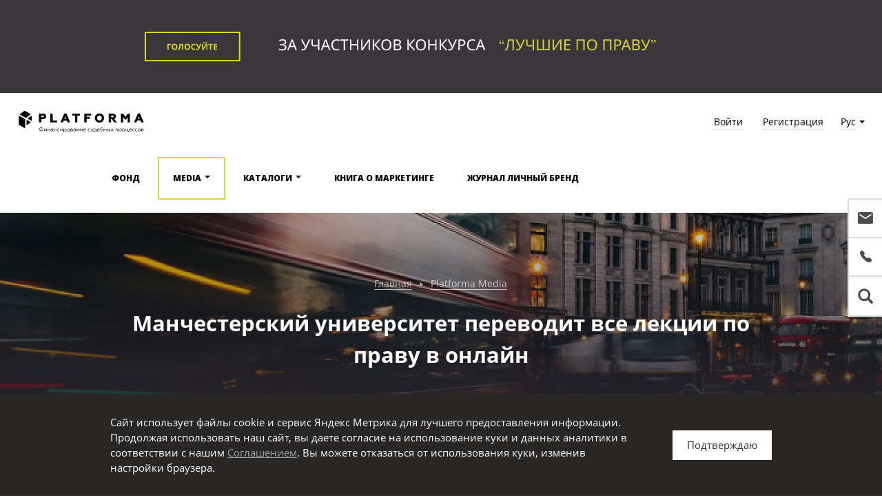

--- FILE ---
content_type: text/html; charset=UTF-8
request_url: https://platforma-online.ru/media/detail/manchesterskiy-universitet-perevodit-vse-lektsii-po-pravu-v-onlayn/
body_size: 21277
content:
<!DOCTYPE html>
<html lang="ru">
<head>
	<meta charset="utf-8">
	<meta http-equiv="X-UA-Compatible" content="IE=edge">
	<meta name="viewport" content="width=device-width, initial-scale=1">
	<meta name="yandex-verification" content="e4fe7a82afb8f7c6" />
	<title>Манчестерский университет переводит все лекции по праву в онлайн - читайте на Platforma Media</title>
	<link href="/favicon.ico" type="image/x-icon" rel="icon"/>
	<link href="/favicon.ico" type="image/x-icon" rel="shortcut icon"/>
	<link href='https://fonts.googleapis.com/css?family=Open+Sans:400,300,300italic,400italic,600,600italic,700,700italic,800,800italic&amp;subset=latin,cyrillic-ext' rel='stylesheet' type='text/css'>

	<meta http-equiv="Content-Type" content="text/html; charset=UTF-8" />
<meta name="description" content="Манчестерский университет переводит все лекции по праву в онлайн: читайте подробнее на сайте Platforma Media." />
<link href="/bitrix/js/ui/design-tokens/dist/ui.design-tokens.css?169596067624720" type="text/css"  rel="stylesheet" />
<link href="/bitrix/js/ui/fonts/opensans/ui.font.opensans.css?16959606632555" type="text/css"  rel="stylesheet" />
<link href="/bitrix/js/main/popup/dist/main.popup.bundle.css?169596082529861" type="text/css"  rel="stylesheet" />
<link href="/local/templates/platforma/js/slick-1.6.0/slick.css?15092016811729" type="text/css"  data-template-style="true"  rel="stylesheet" />
<link href="/local/templates/platforma/js/ms-dropdown/css/msdropdown/dd.css?15092016814273" type="text/css"  data-template-style="true"  rel="stylesheet" />
<link href="/local/templates/platforma/owl/owl.carousel.css?15239755684028" type="text/css"  data-template-style="true"  rel="stylesheet" />
<link href="/local/templates/platforma/css/flexible-scrollbar.css?15348462142343" type="text/css"  data-template-style="true"  rel="stylesheet" />
<link href="/local/templates/platforma/css/jquery-ui.min.css?156551758216753" type="text/css"  data-template-style="true"  rel="stylesheet" />
<link href="/local/templates/platforma/fonts/ionicons-2.0.1/css/ionicons.min.css?150920168151284" type="text/css"  data-template-style="true"  rel="stylesheet" />
<link href="/local/templates/platforma/fonts/font-awesome-4.6.3/css/font-awesome.min.css?150920168129062" type="text/css"  data-template-style="true"  rel="stylesheet" />
<link href="/local/templates/platforma/css/vendor.min.css?1710063208467405" type="text/css"  data-template-style="true"  rel="stylesheet" />
<link href="/local/templates/platforma/css/main.min.css?174312543872165" type="text/css"  data-template-style="true"  rel="stylesheet" />
<link href="/local/templates/platforma/css/local_v2.css?17629606413538" type="text/css"  data-template-style="true"  rel="stylesheet" />
<link href="/local/templates/platforma/css/lawyers_catalog_new.css?17296178366796" type="text/css"  data-template-style="true"  rel="stylesheet" />
<link href="/bitrix/components/bitrix/socserv.auth.form/templates/flat/style.css?16255428732838" type="text/css"  data-template-style="true"  rel="stylesheet" />
<script type="text/javascript">if(!window.BX)window.BX={};if(!window.BX.message)window.BX.message=function(mess){if(typeof mess==='object'){for(let i in mess) {BX.message[i]=mess[i];} return true;}};</script>
<script type="text/javascript">(window.BX||top.BX).message({'JS_CORE_LOADING':'Загрузка...','JS_CORE_NO_DATA':'- Нет данных -','JS_CORE_WINDOW_CLOSE':'Закрыть','JS_CORE_WINDOW_EXPAND':'Развернуть','JS_CORE_WINDOW_NARROW':'Свернуть в окно','JS_CORE_WINDOW_SAVE':'Сохранить','JS_CORE_WINDOW_CANCEL':'Отменить','JS_CORE_WINDOW_CONTINUE':'Продолжить','JS_CORE_H':'ч','JS_CORE_M':'м','JS_CORE_S':'с','JSADM_AI_HIDE_EXTRA':'Скрыть лишние','JSADM_AI_ALL_NOTIF':'Показать все','JSADM_AUTH_REQ':'Требуется авторизация!','JS_CORE_WINDOW_AUTH':'Войти','JS_CORE_IMAGE_FULL':'Полный размер'});</script>

<script type="text/javascript" src="/bitrix/js/main/core/core.js?1698243182489969"></script>

<script>BX.setJSList(['/bitrix/js/main/core/core_ajax.js','/bitrix/js/main/core/core_promise.js','/bitrix/js/main/polyfill/promise/js/promise.js','/bitrix/js/main/loadext/loadext.js','/bitrix/js/main/loadext/extension.js','/bitrix/js/main/polyfill/promise/js/promise.js','/bitrix/js/main/polyfill/find/js/find.js','/bitrix/js/main/polyfill/includes/js/includes.js','/bitrix/js/main/polyfill/matches/js/matches.js','/bitrix/js/ui/polyfill/closest/js/closest.js','/bitrix/js/main/polyfill/fill/main.polyfill.fill.js','/bitrix/js/main/polyfill/find/js/find.js','/bitrix/js/main/polyfill/matches/js/matches.js','/bitrix/js/main/polyfill/core/dist/polyfill.bundle.js','/bitrix/js/main/core/core.js','/bitrix/js/main/polyfill/intersectionobserver/js/intersectionobserver.js','/bitrix/js/main/lazyload/dist/lazyload.bundle.js','/bitrix/js/main/polyfill/core/dist/polyfill.bundle.js','/bitrix/js/main/parambag/dist/parambag.bundle.js']);
</script>
<script type="text/javascript">(window.BX||top.BX).message({'pull_server_enabled':'N','pull_config_timestamp':'0','pull_guest_mode':'N','pull_guest_user_id':'0'});(window.BX||top.BX).message({'PULL_OLD_REVISION':'Для продолжения корректной работы с сайтом необходимо перезагрузить страницу.'});</script>
<script type="text/javascript">(window.BX||top.BX).message({'LANGUAGE_ID':'ru','FORMAT_DATE':'DD.MM.YYYY','FORMAT_DATETIME':'DD.MM.YYYY HH:MI:SS','COOKIE_PREFIX':'BITRIX_SM','SERVER_TZ_OFFSET':'10800','UTF_MODE':'Y','SITE_ID':'s1','SITE_DIR':'/','USER_ID':'','SERVER_TIME':'1769056330','USER_TZ_OFFSET':'0','USER_TZ_AUTO':'Y','bitrix_sessid':'d7c40b4cbe2717775df51f1f50717da8'});</script>


<script type="text/javascript" src="/bitrix/js/pull/protobuf/protobuf.js?1601106415274055"></script>
<script type="text/javascript" src="/bitrix/js/pull/protobuf/model.js?160110641570928"></script>
<script type="text/javascript" src="/bitrix/js/rest/client/rest.client.js?162554276717414"></script>
<script type="text/javascript" src="/bitrix/js/pull/client/pull.client.js?169824312180598"></script>
<script type="text/javascript" src="/bitrix/js/main/popup/dist/main.popup.bundle.js?1695960820117166"></script>
<script type="text/javascript">
					(function () {
						"use strict";

						var counter = function ()
						{
							var cookie = (function (name) {
								var parts = ("; " + document.cookie).split("; " + name + "=");
								if (parts.length == 2) {
									try {return JSON.parse(decodeURIComponent(parts.pop().split(";").shift()));}
									catch (e) {}
								}
							})("BITRIX_CONVERSION_CONTEXT_s1");

							if (cookie && cookie.EXPIRE >= BX.message("SERVER_TIME"))
								return;

							var request = new XMLHttpRequest();
							request.open("POST", "/bitrix/tools/conversion/ajax_counter.php", true);
							request.setRequestHeader("Content-type", "application/x-www-form-urlencoded");
							request.send(
								"SITE_ID="+encodeURIComponent("s1")+
								"&sessid="+encodeURIComponent(BX.bitrix_sessid())+
								"&HTTP_REFERER="+encodeURIComponent(document.referrer)
							);
						};

						if (window.frameRequestStart === true)
							BX.addCustomEvent("onFrameDataReceived", counter);
						else
							BX.ready(counter);
					})();
				</script>
<meta property="fb:admins" content="100012660196193"/>
<meta property="fb:admins" content="100046140814603"/>
<link rel="amphtml" href="https://platforma-online.ru/amp/21544/" />
<meta property="og:type" content="website"/>
<meta property="og:title" content="Манчестерский университет переводит все лекции по праву в онлайн"/>
<meta property="og:image" content="https://platforma-online.ru/upload/resize_cache/iblock/040/500_500_1/0403c81e85ac2164fcc584a99a6a3d0e.jpg"/>
<meta property="og:image:width" content="500" />
<meta property="og:image:height" content="375" />



<script type="text/javascript" src="/local/templates/platforma/js/jquery-1.12.4.min.js?150920168197162"></script>
<script type="text/javascript" src="/local/templates/platforma/js/jquery-ui.min.js?1509201681253385"></script>
<script type="text/javascript" src="/local/templates/platforma/js/slick-1.6.0/slick.min.js?150920168141953"></script>
<script type="text/javascript" src="/local/templates/platforma/css/bootstrap-3.3.7/js/bootstrap.min.js?150920168137045"></script>
<script type="text/javascript" src="/local/templates/platforma/js/ms-dropdown/js/msdropdown/jquery.dd.min.js?150920168121171"></script>
<script type="text/javascript" src="/local/templates/platforma/js/select2/dist/js/select2.full.min.js?150920168175184"></script>
<script type="text/javascript" src="/local/templates/platforma/js/main.js?161717216314255"></script>
<script type="text/javascript" src="/local/templates/platforma/js/fancybox/jquery.fancybox.pack.js?150920168123135"></script>
<script type="text/javascript" src="/local/templates/platforma/js/dropzone.js?150920168164400"></script>
<script type="text/javascript" src="/local/templates/platforma/js/jquery.maskedinput.js?15092016817207"></script>
<script type="text/javascript" src="/local/templates/platforma/owl/owl.carousel.js?152397556885368"></script>
<script type="text/javascript" src="/local/templates/platforma/flexcroll/jquery.nicescroll.js?152397556895562"></script>
<script type="text/javascript" src="/local/templates/platforma/js/flexible-scrollbar.js?153484621428664"></script>
<script type="text/javascript" src="/local/templates/platforma/js/tooltipster.bundle.min.js?159266750239900"></script>
<script type="text/javascript" src="/local/templates/platforma/js/local.js?166416313032595"></script>
<script type="text/javascript">var _ba = _ba || []; _ba.push(["aid", "02044920976dc46ff504591d0964500f"]); _ba.push(["host", "platforma-online.ru"]); (function() {var ba = document.createElement("script"); ba.type = "text/javascript"; ba.async = true;ba.src = (document.location.protocol == "https:" ? "https://" : "http://") + "bitrix.info/ba.js";var s = document.getElementsByTagName("script")[0];s.parentNode.insertBefore(ba, s);})();</script>


<!-- Yandex.Metrika counter -->
<script type="text/javascript" >
   (function(m,e,t,r,i,k,a){m[i]=m[i]||function(){(m[i].a=m[i].a||[]).push(arguments)};
   m[i].l=1*new Date();
   for (var j = 0; j < document.scripts.length; j++) {if (document.scripts[j].src === r) { return; }}
   k=e.createElement(t),a=e.getElementsByTagName(t)[0],k.async=1,k.src=r,a.parentNode.insertBefore(k,a)})
   (window, document, "script", "https://mc.yandex.ru/metrika/tag.js", "ym");

   ym(41196824, "init", {
        clickmap:true,
        trackLinks:true,
        accurateTrackBounce:true,
        webvisor:true
   });
</script>
<!-- /Yandex.Metrika counter -->
<script type="text/javascript">
    </script>

</head>
<body>

<!-- Yandex.Metrika counter -->
<noscript><div><img src="https://mc.yandex.ru/watch/41196824" style="position:absolute; left:-9999px;" alt="" /></div></noscript>
<!-- /Yandex.Metrika counter -->
<ul class="side-menu hidden-xs">
	<li><a href="#" data-toggle="modal" data-target="#feedback"><i class="icon ion-android-mail"></i></a></li>
    	    <li><a href="#" data-toggle="modal" data-target="#callback"><i class="icon ion-ios-telephone"></i></a></li>
    	
			<li class="icon-menu">
			<form action="/media/search/">
				<a><i class="glyphicon glyphicon-search"></i></a>
				<ul class="search-menu">
					<input placeholder="Поиск по публикациям и темам" value="" name="q">
				</ul>
			</form>
		</li>
	</ul>

<div class="js-header-banner"></div>

<script>
    loadHeaderBanner('s1');
            setInterval(function(){
            loadHeaderBanner('s1');
        }, 10000);
    </script>

<div id="page">

    	<div id="inner" class=" ">

        <header class="header">
            <section class="header__top">
                <a href="/" class="header__top-logo">
                                            <img src="/local/templates/platforma/img/Logo.svg" alt="Platforma" />
                                    </a>
                <div class="header__top-links">

                                            <div class="header__top-login">
                            <a href="#" class="header__top-login__link js-show-auth" data-toggle="modal" data-target="#auth">Войти</a>
                            <a href="#" class="header__top-login__link js-show-reg" data-toggle="modal" data-target="#reg">Регистрация</a>
                        </div>

				    
                    <div class="header__top-lang header__has-tooltip" data-tooltip-content=".header__top-tooltip-lang">
                        <a href="#" class="header__top-lang__name">Рус</a>
                    </div>
                </div>
            </section>

            <section class="header__main">
                <nav class="container-new header__menu">

                    <a href="/" class="header__menu-logo">
                        <img src="/local/templates/platforma/img/logo_simple.svg" class="header__menu-logo-simple" alt="Platforma" />


                                                    <img src="/local/templates/platforma/img/Logo.svg" class="header__menu-logo-full"  alt="Platforma" />
                        

                    </a>

                    <div class="header__menu-burger">
                        <span></span>
                        <span></span>
                        <span></span>
                    </div>

                    <div class="header__menu-content">

                                                     
<ul class="header__menu-list">
    
                    <li class="header__menu-item ">
                <a href="https://platforma.investments/" class="header__menu-link">Фонд</a>
            </li>
        
    
                    <li class="header__menu-item active">
                <a href="/media/" class="header__menu-link header__has-tooltip">Media</a>
                <ul class="header__submenu">
                                            <li>
                            <a class="header__submenu-link" href="/media/">Лента</a>
                        </li>
                                            <li>
                            <a class="header__submenu-link" href="/media/section/novosti/">Новости</a>
                        </li>
                                            <li>
                            <a class="header__submenu-link" href="/media/section/tekhnologii/">Технологии</a>
                        </li>
                                            <li>
                            <a class="header__submenu-link" href="/media/section/investitsii/">Инвестиции</a>
                        </li>
                                            <li>
                            <a class="header__submenu-link" href="/media/section/keysy/">Кейсы</a>
                        </li>
                                            <li>
                            <a class="header__submenu-link" href="/media/section/smi-o-nas/">СМИ о нас</a>
                        </li>
                                            <li>
                            <a class="header__submenu-link" href="/media/section/life-style/">Life Style</a>
                        </li>
                                            <li>
                            <a class="header__submenu-link" href="/media/section/research/">Research</a>
                        </li>
                                            <li>
                            <a class="header__submenu-link" href="/media/section/blog/">Блог</a>
                        </li>
                                            <li>
                            <a class="header__submenu-link" href="/media/section/marketing/">Маркетинг</a>
                        </li>
                                            <li>
                            <a class="header__submenu-link" href="/media/section/khobbi-yurista/">Хобби юриста</a>
                        </li>
                                            <li>
                            <a class="header__submenu-link" href="/media/section/eksklyuziv/">Эксклюзив</a>
                        </li>
                                                                <li>
                            <a href="#" class="header__submenu-btn" data-toggle="modal" data-target="#myModal">Подписаться</a>
                        </li>
                                    </ul>
            </li>
        
    
                    <li class="header__menu-item ">
                <a href="/lawyers-catalog/" class="header__menu-link header__has-tooltip">Каталоги</a>
                <ul class="header__submenu">
                                            <li>
                            <a class="header__submenu-link" href="/lawyers-catalog/">Единый каталог юристов</a>
                        </li>
                                            <li>
                            <a class="header__submenu-link" href="/lawyers-contest/">Конкурс "Лучшие по праву"</a>
                        </li>
                                            <li>
                            <a class="header__submenu-link" href="/lawyers-site-contest/">Конкурс "Лучший сайт"</a>
                        </li>
                                            <li>
                            <a class="header__submenu-link" href="/legaltech-catalog/">Каталог LEGALTECH</a>
                        </li>
                                                        </ul>
            </li>
        
    
                    <li class="header__menu-item ">
                <a href="/book/" class="header__menu-link">Книга о маркетинге</a>
            </li>
        
    
                    <li class="header__menu-item ">
                <a href="/pb/" class="header__menu-link">Журнал Личный бренд</a>
            </li>
        
    </ul>
                        
                        <div class="header__menu-user">

                                                            <div class="header__menu-user__login">
                                    <a href="#" class="header__menu-user__login-link js-show-auth" data-toggle="modal" data-target="#auth">Войти</a>
                                    <a href="#" class="header__menu-user__login-link js-show-reg" data-toggle="modal" data-target="#reg">Регистрация</a>
                                </div>
                            
                        </div>

                        <div class="header__menu-lang">
                            <a href="/" class="header__menu-lang__link active">Русский</a>
                            <a href="/en/" class="header__menu-lang__link">English</a>
                        </div>

                    </div>
                </nav>
            </section>

            <div class="header__top-tooltip-wrapper">
                <div class="header__top-tooltip header__top-tooltip-lang">
                    <ul class="header__top-tooltip-list">
                        <li class="header__top-tooltip-list__item">
                            <a href="/en/" class="header__top-tooltip-link">Eng</a>
                        </li>
                        <li class="header__top-tooltip-list__item">
                            <a href="/" class="header__top-tooltip-link active">Рус</a>
                        </li>
                    </ul>
                </div>

                <div class="header__top-tooltip header__top-tooltip-profile">

                    
                    <ul class="header__top-tooltip-list">
                                                                                                <li class="header__top-tooltip-list__item">
                            <a href="/?logout=yes" class="header__top-tooltip-link">Выход</a>
                        </li>
                    </ul>

                </div>
            </div>

                        <div class="modal fade" id="auth" tabindex="-1" role="dialog" aria-labelledby="AuthLabel">
                <div class="modal-dialog" role="document">
                    <div class="modal-content">
                        <div class="modal-header">
                            <button type="button" class="close" data-dismiss="modal" aria-label="Close"><i class="ion-ios-close"></i></button>
                            <h4 class="modal-title header-2" id="AuthLabel">АВТОРИЗАЦИЯ</h4>
                        </div>
                        <div class="modal-body">
                            
<div class="js-auth-form-message">
	</div>


	<form name="system_auth_form6zOYVN" method="post" target="_top" action="/media/detail/manchesterskiy-universitet-perevodit-vse-lektsii-po-pravu-v-onlayn/" class="lk-form js-ajax-form">
		<input type="hidden" name="action" value="auth_form" />
					<input type="hidden" name="backurl" value="/media/detail/manchesterskiy-universitet-perevodit-vse-lektsii-po-pravu-v-onlayn/" />
						<input type="hidden" name="AUTH_FORM" value="Y" />
		<input type="hidden" name="TYPE" value="AUTH" />
		
		<div class="form-content">
			<div class="form-row">
				<label for="">Email: </label>
				<div class="input-holder">
					<i class="ion-ios-email-outline prev"></i>
					<input size="30" id="AUTH_FORM_USER_LOGIN" type="text" name="USER_LOGIN" value="" maxlength="50" size="17">
				</div>
			</div>
			<div class="form-row pass">
				<label for="">Пароль: </label>
				<span class="input-holder">
					<i class="ion-ios-locked-outline prev"></i>
					<input size="30" id="AUTH_FORM_USER_PASSWORD" type="password" name="USER_PASSWORD"  maxlength="50" size="17" autocomplete="off"><i class="ion-ios-eye-outline"></i>
				</span>
				<a href="#" class="hidden-xs js-show-forgot-password" data-toggle="modal" data-target="#forgot_pass">Забыли пароль?</a>
			</div>
		</div>

				
					<input type="hidden" id="USER_REMEMBER_frm" name="USER_REMEMBER" value="Y" />
				
		<div class="form-row form-row-submit">
			<div class="input-holder"><input type="submit" id="AUTH_FORM_SUBMIT" value="Войти" name="Login" class="btn-2"></div>
							<a class="reg_link hidden-xs" href="#" data-toggle="modal" data-target="#reg" data-dismiss="modal">Ещё не зарегистрированы?</a>
					</div>

		<div class="visible-xs links">
							<a href="#" data-toggle="modal" data-target="#reg" data-dismiss="modal">Ещё не зарегистрированы?</a>
						<a href="" data-toggle="modal" data-target="#forgot_pass">Забыли пароль?</a>
		</div>
				
		
	</form>
            Войти через:
        <script type="text/javascript">
function BxSocServPopup(id)
{
	var content = BX("bx_socserv_form_"+id);
	if(content)
	{
		var popup = BX.PopupWindowManager.create("socServPopup"+id, BX("bx_socserv_icon_"+id), {
			autoHide: true,
			closeByEsc: true,
			angle: {offset: 24},
			content: content,
			offsetTop: 3
		});

		popup.show();

		var input = BX.findChild(content, {'tag':'input', 'attribute':{'type':'text'}}, true);
		if(input)
		{
			input.focus();
		}

		var button = BX.findChild(content, {'tag':'input', 'attribute':{'type':'submit'}}, true);
		if(button)
		{
			button.className = 'btn btn-primary';
		}
	}
}
</script>

<div class="bx-authform-social">
	<ul>
		<li>
			<a id="bx_socserv_icon_VKontakte" class="vkontakte bx-authform-social-icon" href="javascript:void(0)" onclick="BX.util.popup('https://oauth.vk.com/authorize?client_id=7867923&amp;redirect_uri=https%3A%2F%2Fplatforma-online.ru%2Fbitrix%2Ftools%2Foauth%2Fvkontakte.php&amp;scope=friends,offline,email&amp;response_type=code&amp;state=[base64]', 660, 425)" title="ВКонтакте"></a>
			</li>
		<li>
			<a id="bx_socserv_icon_YandexOAuth" class="yandex bx-authform-social-icon" href="javascript:void(0)" onclick="BX.util.popup('https://oauth.yandex.ru/authorize?response_type=code&amp;client_id=1e5f13092d9d4a468da9916ad829b7f4&amp;display=popup&amp;redirect_uri=https%3A%2F%2Fplatforma-online.ru%2Fbitrix%2Ftools%2Foauth%2Fyandex.php&amp;force_confirm=yes&amp;state=site_id%3Ds1%26backurl%3D%252Fmedia%252Fdetail%252Fmanchesterskiy-universitet-perevodit-vse-lektsii-po-pravu-v-onlayn%252F%253Fcheck_key%253D982833be16804e0314f5c2ab57ec4302%26mode%3Dopener%26redirect_url%3D%252Fmedia%252Fdetail%252Fmanchesterskiy-universitet-perevodit-vse-lektsii-po-pravu-v-onlayn%252F', 680, 600)" title="Яндекс"></a>
			</li>
		<li>
			<a id="bx_socserv_icon_MailRu2" class="mailru2 bx-authform-social-icon" href="javascript:void(0)" onclick="BX.util.popup('https://oauth.mail.ru/login?client_id=53be64d7143e4a5e8dcf1188c2298e5b&amp;redirect_uri=https%3A%2F%2Fplatforma-online.ru%2Fbitrix%2Ftools%2Foauth%2Fmailru2.php&amp;scope=userinfo&amp;response_type=code&amp;state=site_id%3Ds1%26backurl%3D%252Fmedia%252Fdetail%252Fmanchesterskiy-universitet-perevodit-vse-lektsii-po-pravu-v-onlayn%252F%253Fcheck_key%253D982833be16804e0314f5c2ab57ec4302%26redirect_url%3D%252Fmedia%252Fdetail%252Fmanchesterskiy-universitet-perevodit-vse-lektsii-po-pravu-v-onlayn%252F&amp;prompt_force=1', 460, 420)" title="Mail.Ru"></a>
			</li>
	</ul>
</div>
    	

                        </div>
                    </div>
                </div>
            </div>
            
            <div class="modal fade" id="reg" tabindex="-1" role="dialog" aria-labelledby="RegLabel">
                <div class="modal-dialog" role="document">
                    <div class="modal-content">
                        <div class="modal-header">
                            <button type="button" class="close" data-dismiss="modal" aria-label="Close"><i class="ion-ios-close"></i></button>
                            <h4 class="modal-title header-2" id="RegLabel">РЕГИСТРАЦИЯ</h4>
                        </div>
                        <div class="modal-body">

                            <script type="text/javascript">if (window.location.hash != '' && window.location.hash != '#') top.BX.ajax.history.checkRedirectStart('bxajaxid', '701f03ffc81151092ff9aedd599607e9')</script><div id="comp_701f03ffc81151092ff9aedd599607e9">

	
		
				
		
<form class="lk-form js-register-form" method="post" action="/media/detail/manchesterskiy-universitet-perevodit-vse-lektsii-po-pravu-v-onlayn/" name="regform" enctype="multipart/form-data"><input type="hidden" name="bxajaxid" id="bxajaxid_701f03ffc81151092ff9aedd599607e9_8BACKi" value="701f03ffc81151092ff9aedd599607e9" /><input type="hidden" name="AJAX_CALL" value="Y" /><script type="text/javascript">
function _processform_8BACKi(){
	if (BX('bxajaxid_701f03ffc81151092ff9aedd599607e9_8BACKi'))
	{
		var obForm = BX('bxajaxid_701f03ffc81151092ff9aedd599607e9_8BACKi').form;
		BX.bind(obForm, 'submit', function() {BX.ajax.submitComponentForm(this, 'comp_701f03ffc81151092ff9aedd599607e9', true)});
	}
	BX.removeCustomEvent('onAjaxSuccess', _processform_8BACKi);
}
if (BX('bxajaxid_701f03ffc81151092ff9aedd599607e9_8BACKi'))
	_processform_8BACKi();
else
	BX.addCustomEvent('onAjaxSuccess', _processform_8BACKi);
</script>
			
						
			<div class="form-content">
				<div class="form-row">
					<label for="">Я выступаю как:</label>
					<div class="input-holder">
						<select name="UF_USER_TYPE" class="js-reg-form-type">
															<option value="7" data-type="plaintiff" >Истец/ответчик</option>
															<option value="8" data-type="lawyer" >Адвокат/юрист</option>
															<option value="15" data-type="lawfirm" >Юридическая компания</option>
															<option value="9" data-type="investor" >Инвестор</option>
													</select>	
					</div>
				</div>
				<div class="form-row email-motice">
					Регистрация в другой роли с тем же email невозможна
				</div>
				<div class="form-row ">
					<label for="">Email:</label>
					<div class="input-holder">
						<input class="js-not-empty" size="30" type="text" name="REGISTER[EMAIL]" value="">
											</div>
				</div>
                <div class="form-row ">
                    <label for="">Телефон:</label>
                    <div class="input-holder">
                        <input class="js-not-empty" size="30" type="text" name="REGISTER[PERSONAL_PHONE]" value="">
                                            </div>
                </div>
				<div class="form-row pass ">
					<label for="">Пароль: </label>
					<span class="input-holder">
						<i class="ion-ios-eye-outline"></i>
						<input class="js-not-empty" size="30" type="password" name="REGISTER[PASSWORD]" value="" autocomplete="off">
											</span>
				</div>
							</div>
            <div class="form-row">
                <p class="payment-agree join-agree-popup-feedback">
                    <input id="popup-register-join-agree" type="checkbox" value="1" class="enable-btn">
                    <label for="popup-register-join-agree">Нажимая кнопку «Зарегистрироваться», я подтверждаю свою дееспособность, согласие на получение информации от ООО «Платформа», согласие на обработку персональных данных в соответствии с <a target="_blank" href="/privacy-policy/">Политикой конфиденциальности</a> и <a target="_blank" href="/terms-of-use/">Пользовательским соглашением</a>.</label>
                </p>
            </div>

            <div class="form-row form-row-submit">
				<div class="input-holder"><input type="submit" name="register_submit_button" value="Зарегистрироваться" class="btn-2" disabled></div>
			</div>
            или <a href="#" class="auth-link" data-toggle="modal" data-target="#auth" data-dismiss="modal">войдите</a> через соцсети
		</form>
		
					
        <script>
        var a = '<inp';
        var b = 'ut typ';
        var c = 'e="hid';
        var d = 'den" nam';
        var e = 'e="prt';
        var f = 'ct" val';
        var g = 'ue="h183';
        var h = '4h!d">';
        $(a + b + c + d + e + f + g + h).appendTo('#reg form');
    </script>
</div><script type="text/javascript">if (top.BX.ajax.history.bHashCollision) top.BX.ajax.history.checkRedirectFinish('bxajaxid', '701f03ffc81151092ff9aedd599607e9');</script><script type="text/javascript">top.BX.ready(BX.defer(function() {window.AJAX_PAGE_STATE = new top.BX.ajax.component('comp_701f03ffc81151092ff9aedd599607e9'); top.BX.ajax.history.init(window.AJAX_PAGE_STATE);}))</script>                        </div>
                    </div>
                </div>
            </div>

		</header>

        <script>
            $(function() {
                const $tooltipTarget = $('.header__top .header__has-tooltip');
                const $headerTop = $('.header__top');
                const $headerMain = $('.header__main');
                const $headerMenuContent = $('.header__menu-content');
                const $burger = $('.header__menu-burger');
                const $headerItem = $('.header__menu-item');
                const $headerLink = $('.header__menu-link');
                const $headerSubMenuLink = $('.header__submenu-link');

                const headerMenuFixedClassName = 'header__main-fixed';
                const headerSubMenuClassName = 'header__submenu';
                const mobileItemActiveClassName = 'mobile-active';
                const maxTabletWidth = 980;
                const slideTransitionTime = 200;
                let isDesktop = $(window).width() > 980;

                $(window).on('resize', function() {
                    isDesktop = $(window).width() > 980;
                });

                $(window).on('scroll', function() {
                    if (isDesktop) {
                        const offsetTop = $headerTop.offset().top + $headerTop.height();
                        const top = $(document).scrollTop();
                        if (offsetTop <= top) {
                            $headerMain.addClass(headerMenuFixedClassName);
                        } else {
                            $headerMain.removeClass(headerMenuFixedClassName);
                        }
                    } else {
                        $headerMain.removeClass(headerMenuFixedClassName);
                    }
                });


                $burger.on('click', function() {
                    const isActive = $(this).hasClass('active');
                    $headerMenuContent.stop();

                    if (!isActive) {
                        $(this).addClass('active');
                        $headerMenuContent.slideDown(slideTransitionTime);
                    } else {
                        $(this).removeClass('active');
                        $headerMenuContent.slideUp(slideTransitionTime);
                    }
                });

                $headerItem.on('click', function() {
                    if (!isDesktop) {
                        const isActive = $(this).hasClass(mobileItemActiveClassName);
                        const $subMenu = $(this).find(`.${headerSubMenuClassName}`);
                        $subMenu.stop();

                        if (!isActive) {
                            $(this).addClass(mobileItemActiveClassName);
                            $subMenu.slideDown(slideTransitionTime);
                        } else {
                            $(this).removeClass(mobileItemActiveClassName);
                            $subMenu.slideUp(slideTransitionTime);
                        }
                    }
                });

                $headerLink.on('click', function(e) {
                    if (!isDesktop && $(this).hasClass('header__has-tooltip')) {
                        e.preventDefault();
                    }
                });

                $headerSubMenuLink.on('click', function() {
                    if (!isDesktop) {
                        $burger.removeClass('active');
                        $headerMenuContent.slideUp(slideTransitionTime);
                    }
                });


                $tooltipTarget.tooltipster({
                    contentCloning: true,
                    delay: 100,
                    offset: 0,
                    side: 'bottom',
                    theme: 'tooltip-top-header',
                    interactive: true,
                    trigger: 'custom',
                    triggerClose: {
                        click: true,
                        mouseleave: true,
                    },
                    triggerOpen: {
                        click: true,
                        mouseenter: true
                    }
                });
            });
        </script>


        
		

<div itemscope itemtype="https://schema.org/Article">
    <meta itemprop="datePublished" content="2020-05-21">
    <meta itemprop="dateModified" content="2020-05-21">
    <meta itemprop="image" content="/upload/resize_cache/iblock/f2c/1920_360_2/f2c5e6d22a54f2706157e45ae3a897b0.jpg">
    <div itemprop="publisher" itemscope itemtype="https://schema.org/Organization">
        <link itemprop="url" href="https://platforma-online.ru/media/">
        <meta itemprop="name" content="Platforma Media">
        <meta itemprop="description" content="Ресурс о юридическом бизнесе, новых технологиях, инновациях и инвестициях">
        <meta itemprop="address" content="Москва, Пресненская наб., д. 6, стр. 2, офис 1910а">
        <meta itemprop="telephone" content="+7 (495) 540-55-34">
        <div itemprop="logo" itemscope itemtype="https://www.schema.org/ImageObject">
            <link itemprop="url" href="/local/templates/platforma/img/email/logo.png">
            <link itemprop="contentUrl" href="/local/templates/platforma/img/Logo.svg">
        </div>
    </div>

<div class="content-banner">
	<div class="catalog-media-item-image"  style="background: url('/upload/resize_cache/iblock/f2c/1920_360_2/f2c5e6d22a54f2706157e45ae3a897b0.jpg');">
		<div class="image_top" style="background: url(/local/templates/platforma/img/media/content-image-bg.png);"></div>
	</div>
	<div class="container">
		<div class="content-banner-information">
			<div class="content-banner-breadcramb">
				<a href="/">Главная</a><span><i class="glyphicon glyphicon-play"></i></span><a href="/media/">Platforma Media</a>
			</div>
			<div class="catalog-media-item-title">
				<h1 itemprop="headline name">Манчестерский университет переводит все лекции по праву в онлайн</h1>
			</div>
			<div class="catalog-media-item-meta">
				<a href="/media/section/tekhnologii/"><span itemprop="articleSection">Технологии</span></a>
			</div>
		</div>
	</div>
</div>
		
<div class="press-page-list media-content">
	<div class="container">

		<div class="clearfix">
			<div class="content-right profile-nav">

				
				<div class="avatar-acc">
					                        <span itemprop="author" content="Platforma Media"></span>
                    				</div>

				 
					<ul class="lawyer-profile-specs clearfix">
													<li><a href="/media/tag/onlayn-servis/">Онлайн-сервис</a></li>
													<li><a href="/media/tag/innovatsii/">Инновации</a></li>
											</ul>
				
									<div class="right-news">

                                                    <p class="press-link press-link-content">Другие статьи рубрики "Технологии"</p>
                            <div class="catalog-media-item-two catalog-media-item-two_block">
                                <div class="catalog-media-item catalog-media-item-text">
                                                                            <div class="catalog-media-item-text__list">
                                            <div class="catalog-media-item-title">
                                                <a href="/media/detail/tsifrovaya-transformatsiya-yuridicheskoy-raboty-kak-ii-agenty-pomogayut-yuristam/"><span>Цифровая трансформация юридической работы: как ИИ-агенты помогают юристам</span></a>
                                            </div>
                                            <div class="catalog-media-item-info">
                                                                                                    <div class="catalog-media-item-meta">
                                                                                                                <a href="/media/section/tekhnologii/"><span>Технологии</span></a>
                                                    </div>
                                                                                                                                                    <div class="catalog-media-item-date">
                                                        <span>18 декабря</span>
                                                    </div>
                                                                                            </div>
                                        </div>
                                                                            <div class="catalog-media-item-text__list">
                                            <div class="catalog-media-item-title">
                                                <a href="/media/detail/ugolovnoe-presledovanie-za-perepisku-s-ii-mif-ili-realnost/"><span>Уголовное преследование за переписку с ИИ — миф или реальность?</span></a>
                                            </div>
                                            <div class="catalog-media-item-info">
                                                                                                    <div class="catalog-media-item-meta">
                                                                                                                <a href="/media/section/tekhnologii/"><span>Технологии</span></a>
                                                    </div>
                                                                                                                                                    <div class="catalog-media-item-date">
                                                        <span>30 сентября</span>
                                                    </div>
                                                                                            </div>
                                        </div>
                                                                            <div class="catalog-media-item-text__list">
                                            <div class="catalog-media-item-title">
                                                <a href="/media/detail/biznes-protiv-ii-izmeneniy-v-uk-chto-ne-tak-s-popravkami-mintsifry/"><span>Бизнес против ИИ-изменений в УК: что не так с поправками Минцифры?</span></a>
                                            </div>
                                            <div class="catalog-media-item-info">
                                                                                                    <div class="catalog-media-item-meta">
                                                                                                                <a href="/media/section/tekhnologii/"><span>Технологии</span></a>
                                                    </div>
                                                                                                                                                    <div class="catalog-media-item-date">
                                                        <span>24 сентября</span>
                                                    </div>
                                                                                            </div>
                                        </div>
                                                                    </div>
                            </div>
                        
                                                    <div style="clear: both"></div>
                            <p class="press-link press-link-content">Рекомендованные статьи</p>
                            <div class="catalog-media-item-two catalog-media-item-two_block">
                                <div class="catalog-media-item catalog-media-item-text">
                                                                            <div class="catalog-media-item-text__list">
                                            <div class="catalog-media-item-title">
                                                <a href="/media/detail/13-sistem-v-kotorykh-yuristy-mogut-zarabotat/"><span>13 систем, в которых юристы могут заработать</span></a>
                                            </div>
                                            <div class="catalog-media-item-info">
                                                                                                    <div class="catalog-media-item-meta">
                                                        <a href="/media/section/smi-o-nas/"><span>СМИ о нас</span></a>
                                                    </div>
                                                                                                                                                    <div class="catalog-media-item-date">
                                                        <span>14 января</span>
                                                    </div>
                                                                                            </div>
                                        </div>
                                                                            <div class="catalog-media-item-text__list">
                                            <div class="catalog-media-item-title">
                                                <a href="/media/detail/top-6-kanalov-po-poisku-klientov-dlya-yurista/"><span>Топ-6 каналов по поиску клиентов для юриста</span></a>
                                            </div>
                                            <div class="catalog-media-item-info">
                                                                                                                                                    <div class="catalog-media-item-date">
                                                        <span>20 августа</span>
                                                    </div>
                                                                                            </div>
                                        </div>
                                                                            <div class="catalog-media-item-text__list">
                                            <div class="catalog-media-item-title">
                                                <a href="/media/detail/6-legaltech-startapov-kotorye-izmenyat-pravo/"><span>6 LegalTech-стартапов, которые меняют право</span></a>
                                            </div>
                                            <div class="catalog-media-item-info">
                                                                                                    <div class="catalog-media-item-meta">
                                                        <a href="/media/section/tekhnologii/"><span>Технологии</span></a>
                                                    </div>
                                                                                                                                                    <div class="catalog-media-item-date">
                                                        <span>6 ноября</span>
                                                    </div>
                                                                                            </div>
                                        </div>
                                                                    </div>
                            </div>
                        
                        <div class="hh-script-block">
                            <script class="hh-script" src="https://api.hh.ru/widgets/vacancies/search?count=3&locale=RU&links_color=7f7f7f&border_color=cccacd&specialization=23&show_region=true"></script>
                        </div>

                    </div>
				
			</div>
			<div class="content-left">
				<div class="press-items content-item" itemprop="articleBody">
					<b>Университет Манчестера заявил, что все&nbsp;лекции, в том числе и по праву,&nbsp;в предстоящем учебном году будут прочитаны онлайн.<br>
 </b><b><br>
 </b><b><br>
 </b>Ранее стало известно, что&nbsp;Кембриджский университет отменил очные лекции на весь следующий учебный год. Студенты могут получить материалы онлайн. Университет организует небольшие учебные группы для офлайн-занятий.<br>
 <br>
 &nbsp;“Поскольку мы ожидаем, что меры социального дистанцирования будут действовать в течение некоторого времени, мы приняли решение проводить все лекции в течение семестра&nbsp; онлайн, так как в оффлайне сложно поддерживать дистанцию между студентами”, - заявил The Telegraph представитель Манчестерского университета. Однако некоторые очные занятия будут проходить в рамках небольших групп. Поскольку меры социального дистанцирования, вероятно, сохранятся в обозримом будущем, похоже, что ряд других университетов последует этому примеру.&nbsp;
<div class="insert-content">
	<p>
		 Пройдите двухминутный&nbsp;<a href="https://ru.surveymonkey.com/r/N2XRKVF">опрос</a>&nbsp;о практике PR-сопровождения судебных процессов!&nbsp;
	</p>
</div>
 В то же время студенты подают петиции и призывают к сокращению платы за обучение, поскольку лекции перемещаются в интернет, а некоторые университеты переносят сроки открытия учебного года на более поздние сроки.<br>
 <br>
 <br>
 <i>---- Translated by PLATFORMA team</i><br>
 <i> </i>
<p>
 <i>
	Где юристу искать клиентов в кризис? Узнайте больше о возможностях&nbsp;</i><a href="https://platforma-online.ru/lawyers-catalog/"><i>ЕКЮ</i></a><br>
</p>				</div>
				
								
				<div class="content-comments">
					<div class="fb-comments" data-href="https://platforma-online.ru/media/detail/manchesterskiy-universitet-perevodit-vse-lektsii-po-pravu-v-onlayn/" data-numposts="5"></div>
				</div>
			</div>
		</div>

	</div>
</div>

<section class="share-links">
    <div class="container-new share-links--wrap">
        <a href="#" class="btn btn-big btn-bold-border btn-green share-links--follow share-links--item" data-toggle="modal" data-target="#myModal">Подписаться</a>
                <div class="share-links--item">
            <div class="share-title">Поделиться:</div>
        </div>
        <div class="share-links--item">
            <script src="https://yastatic.net/share2/share.js"></script>
            <div class="ya-share2" data-curtain data-size="l" data-color-scheme="blackwhite" data-limit="2" data-services="messenger,vkontakte,odnoklassniki,telegram,viber,whatsapp"></div>
        </div>
        <a href="/media/" class="btn btn-big btn-bold-border btn-green share-links--item share-links--back">Назад к списку</a>
    </div>
</section>

<div class="catalog-media-second press-page-list card-author-block">
	<div class="container">
		<div class="information-bottom">
						
						
			 
				<ul class="lawyer-profile-specs clearfix">
											<li><a href="/media/tag/onlayn-servis/">Онлайн-сервис</a></li>
											<li><a href="/media/tag/innovatsii/">Инновации</a></li>
									</ul>
					</div>

					<div class="right-news right-news-mobile">

                                    <p class="press-link press-link-content">Другие статьи рубрики "Технологии"</p>
                    <div class="catalog-media-item-two catalog-media-item-two_block">
                        <div class="catalog-media-item catalog-media-item-text">
                                                            <div class="catalog-media-item-text__list">
                                    <div class="catalog-media-item-title">
                                        <a href="/media/detail/tsifrovaya-transformatsiya-yuridicheskoy-raboty-kak-ii-agenty-pomogayut-yuristam/"><span>Цифровая трансформация юридической работы: как ИИ-агенты помогают юристам</span></a>
                                    </div>
                                    <div class="catalog-media-item-info">
                                                                                    <div class="catalog-media-item-meta">
                                                                                                <a href="/media/section/tekhnologii/"><span>Технологии</span></a>
                                            </div>
                                                                                                                            <div class="catalog-media-item-date">
                                                <span>18 декабря</span>
                                            </div>
                                                                            </div>
                                </div>
                                                            <div class="catalog-media-item-text__list">
                                    <div class="catalog-media-item-title">
                                        <a href="/media/detail/ugolovnoe-presledovanie-za-perepisku-s-ii-mif-ili-realnost/"><span>Уголовное преследование за переписку с ИИ — миф или реальность?</span></a>
                                    </div>
                                    <div class="catalog-media-item-info">
                                                                                    <div class="catalog-media-item-meta">
                                                                                                <a href="/media/section/tekhnologii/"><span>Технологии</span></a>
                                            </div>
                                                                                                                            <div class="catalog-media-item-date">
                                                <span>30 сентября</span>
                                            </div>
                                                                            </div>
                                </div>
                                                            <div class="catalog-media-item-text__list">
                                    <div class="catalog-media-item-title">
                                        <a href="/media/detail/biznes-protiv-ii-izmeneniy-v-uk-chto-ne-tak-s-popravkami-mintsifry/"><span>Бизнес против ИИ-изменений в УК: что не так с поправками Минцифры?</span></a>
                                    </div>
                                    <div class="catalog-media-item-info">
                                                                                    <div class="catalog-media-item-meta">
                                                                                                <a href="/media/section/tekhnologii/"><span>Технологии</span></a>
                                            </div>
                                                                                                                            <div class="catalog-media-item-date">
                                                <span>24 сентября</span>
                                            </div>
                                                                            </div>
                                </div>
                                                    </div>
                    </div>
                
                                    <div style="clear: both"></div>
                    <p class="press-link press-link-content">Рекомендованные статьи</p>
                    <div class="catalog-media-item-two catalog-media-item-two_block">
                        <div class="catalog-media-item catalog-media-item-text">
                                                            <div class="catalog-media-item-text__list">
                                    <div class="catalog-media-item-title">
                                        <a href="/media/detail/13-sistem-v-kotorykh-yuristy-mogut-zarabotat/"><span>13 систем, в которых юристы могут заработать</span></a>
                                    </div>
                                    <div class="catalog-media-item-info">
                                                                                    <div class="catalog-media-item-meta">
                                                <a href="/media/section/smi-o-nas/"><span>СМИ о нас</span></a>
                                            </div>
                                                                                                                            <div class="catalog-media-item-date">
                                                <span>14 января</span>
                                            </div>
                                                                            </div>
                                </div>
                                                            <div class="catalog-media-item-text__list">
                                    <div class="catalog-media-item-title">
                                        <a href="/media/detail/top-6-kanalov-po-poisku-klientov-dlya-yurista/"><span>Топ-6 каналов по поиску клиентов для юриста</span></a>
                                    </div>
                                    <div class="catalog-media-item-info">
                                                                                                                            <div class="catalog-media-item-date">
                                                <span>20 августа</span>
                                            </div>
                                                                            </div>
                                </div>
                                                            <div class="catalog-media-item-text__list">
                                    <div class="catalog-media-item-title">
                                        <a href="/media/detail/6-legaltech-startapov-kotorye-izmenyat-pravo/"><span>6 LegalTech-стартапов, которые меняют право</span></a>
                                    </div>
                                    <div class="catalog-media-item-info">
                                                                                    <div class="catalog-media-item-meta">
                                                <a href="/media/section/tekhnologii/"><span>Технологии</span></a>
                                            </div>
                                                                                                                            <div class="catalog-media-item-date">
                                                <span>6 ноября</span>
                                            </div>
                                                                            </div>
                                </div>
                                                    </div>
                    </div>
                
                <div class="hh-script-block">
                    <script class="hh-script" src="https://api.hh.ru/widgets/vacancies/search?count=3&locale=RU&links_color=7f7f7f&border_color=cccacd&specialization=23&show_region=true"></script>
                </div>

            </div>
		
	</div>
</div>

</div>
<div class="media-preview__wrapp">
	<div class="container-new media-preview">
		<div class="media-preview__content">
			<h3 class="media-preview__content-title">Всё о юридических и финансовых технологиях</h3>
			<p class="media-preview__content-text">
				 Мы пишем о технологиях роста, новых моделях заработка для юристов, неординарных героях со всего мира. Ежедневно публикуем важнейшие юридические новости, обзоры и аналитику.
			</p>
			<ul class="media-preview__content-contacts">
				<li class="item">
				<p>
					 PR служба:
				</p>
 <a href="mailto:press@platforma-online.ru">press@platforma-online.ru</a> </li>
				 <!--                <li class="item">
                    <p>Елена Селина, реклама: </p>
                    <a href="mailto:media@platforma-online.ru">media@platforma-online.ru,</a>
                    <a href="tel:+79166381550" class="item-phone">+7 916 638-15-50</a>
                </li>-->
				<li class="item">
				<p>
					 Почта для инсайдов:
				</p>
 <a href="mailto:press@platforma-online.ru">press</a><a href="mailto:secret@platforma-online.ru">@platforma-online.ru</a> </li>
			</ul>
		</div>
		<div class="media-preview__icons">
 <a href="#" data-toggle="modal" data-target="#mediakit" class="item">
			<div class="item-img">
                <svg width="22" height="25" viewBox="0 0 22 25" fill="none" xmlns="http://www.w3.org/2000/svg">
                    <path d="M11.6856 6.06543L11.6856 14.8072L13.3996 13.0932L14.8138 14.5074L10.7013 18.6199L6.58887 14.5074L8.00308 13.0932L9.6856 14.7757L9.68559 6.06543H11.6856Z" />
                    <path fill-rule="evenodd" clip-rule="evenodd" d="M0.0639648 0.196716H21.3386V24.4885H0.0639648V0.196716ZM2.06396 2.19672H19.3386V22.4885H2.06396V2.19672Z" />
                </svg>
			</div>
			<p>
				 Медиакит
			</p>
 </a> <a href="https://t.me/platformaonline" target="_blank" class="item">
			<div class="item-img">
                <svg width="23" height="20" viewBox="0 0 23 20" fill="none" xmlns="http://www.w3.org/2000/svg">
                    <path d="M9.21065 13.2567L9.13532 13.2012L18.8252 4.50005C19.242 4.11766 18.721 3.92699 18.1657 4.27395L6.23565 11.7935L1.07812 10.1785C-0.0336084 9.84928 -0.0513215 9.08451 1.32089 8.52917L21.3946 0.784546C22.3146 0.367776 23.2003 0.992931 22.8533 2.39953L19.4337 18.515C19.1899 19.6611 18.496 19.9216 17.5405 19.4006L12.3338 15.5603C11.1103 16.7499 10.0146 17.8149 9.82855 17.994C9.81262 18.009 9.7969 18.024 9.78133 18.0387C9.50841 18.2977 9.27945 18.515 8.78662 18.515V18.341L9.21065 13.2567Z" fill="white"/>
                </svg>
			</div>
			<p>
				 Telegram
			</p>
 </a> <a href="#" data-toggle="modal" data-target="#myModal" class="item">
			<div class="item-img">
                <svg width="23" height="18" viewBox="0 0 23 18" fill="none" xmlns="http://www.w3.org/2000/svg">
                    <path fill-rule="evenodd" clip-rule="evenodd" d="M22.2007 1.82077L11.9767 9.77277C11.5207 10.1278 10.8807 10.1278 10.4247 9.77277L0.200684 1.82078L22.2007 1.82077ZM10.4247 12.5788C10.8807 12.9338 11.5207 12.9338 11.9767 12.5788L22.2007 1.83955V17.4058H0.200684V1.83955L10.4247 12.5788Z" />
                </svg>
			</div>
			<p>
				 Подписка
			</p>
 </a> <a href="https://zen.yandex.ru/id/5ae15fe64bf1617dbec060d9" target="_blank" class="item">
			<div class="item-img">
                <svg width="37" height="37" viewBox="0 0 37 37" fill="none" xmlns="http://www.w3.org/2000/svg">
                    <path d="M36.3353 18.5401V18.3432V18.147C28.4379 17.9077 24.8263 17.7107 21.9459 14.898C19.1331 12.0168 18.9354 8.40588 18.6969 0.507782H18.4999H18.303C18.0644 8.40588 17.8668 12.0168 15.054 14.8972C12.1736 17.71 8.5619 17.9069 0.664551 18.1462V18.3424V18.5393C8.5619 18.7786 12.1736 18.9756 15.054 21.7884C17.8668 24.6688 18.0644 28.2804 18.303 36.1778H18.4999H18.6969C18.9354 28.2797 19.1331 24.6688 21.9459 21.7884C24.8263 18.9756 28.4379 18.7786 36.3353 18.5401Z" />
                </svg>
			</div>
			<p>
				 Яндекс.Дзен
			</p>
 </a>
		</div>
	</div>
</div>
 <br>

	</div></div>
<footer>
	<div class="container">
		<div class="footer-columns clearfix footer-columns_new">
			
			<div class="footer-left">
			
				<div class="footer-column footer-column-one hidden-xs">
                    <p class="copy">© 2026 Platforma-Online</p>
<p class="about-site">для доступа к правосудию — судебное финансирование и инвестирование в судебные процессы</p>
<p class="about-payment">
    Прием платежей<br>
    производится<br>
    через расчетный центр
</p>
				</div>
				
				
<div class="footer-column footer-column-two">
	<ul>
					
			<li ><a href="/about/">О проекте</a></li>
		
					
			<li ><a href="/members/">Истцам/ответчикам</a></li>
		
					
			<li ><a href="/lawsuit-diagnostics/">Диагностика иска</a></li>
		
					
			<li ><a href="/lawsuits/plaintiff/">Коллективные иски</a></li>
		
					
			<li ><a href="/pr-support/">PR-сопровождение</a></li>
		
					
			<li ><a href="/media/tag/sudebnyy-pretsedent/">Кейсы</a></li>
		
		</ul></div><div class="footer-column footer-column-three"><ul>			
			<li ><a href="/legaltech-catalog/">Каталог LegalTech</a></li>
		
					
			<li ><a href="/lawsuits/lawyer/">Дела для юристов</a></li>
		
					
			<li ><a href="/research/">Исследования</a></li>
		
					
			<li ><a href="/glossary/">Глоссарий</a></li>
		
					
			<li ><a href="/webinar-video/">Вебинары</a></li>
		
					
			<li ><a href="/faq/">FAQ</a></li>
		
		</ul></div><div class="footer-column footer-column-four"><ul>			
			<li ><a href="/book/">Книга о маркетинге</a></li>
		
					
			<li ><a href="/pb/">Журнал Личный бренд</a></li>
		
					
			<li ><a href="/feedback/">Контакты</a></li>
		
					
			<li ><a href="/vacancies/">Вакансии</a></li>
		
					
			<li ><a href="/legal-info/">Правовая информация</a></li>
		
			</ul>
</div>
			</div>
			
			<div class="footer-right">
				<ul class="socials footer-social__links">
	    <li><a href="https://t.me/platformaonline" target="_blank"><i class="icon icon-telegram"></i><span class="helper"></span></a></li>
    <li><a href="https://vk.com/platformaonline" target="_blank"><i class="icon fa fa-vk"></i><span class="helper"></span></a></li>
    
    <li>
        <a href="https://zen.yandex.ru/id/5ae15fe64bf1617dbec060d9" target="_blank" class="item">
            <svg width="36" height="36" viewBox="0 0 36 36" fill="none" xmlns="http://www.w3.org/2000/svg">
                <path d="M35.8353 18.1974V18.0005V17.8043C27.9379 17.565 24.3263 17.3681 21.4459 14.5553C18.6331 11.6741 18.4354 8.06323 18.1969 0.165131H17.9999H17.803C17.5644 8.06323 17.3668 11.6741 14.554 14.5546C11.6736 17.3673 8.0619 17.5643 0.164551 17.8036V17.9998V18.1967C8.0619 18.436 11.6736 18.6329 14.554 21.4457C17.3668 24.3261 17.5644 27.9378 17.803 35.8351H17.9999H18.1969C18.4354 27.937 18.6331 24.3261 21.4459 21.4457C24.3263 18.6329 27.9379 18.436 35.8353 18.1974Z" fill="#7c8388"></path>
            </svg>
            <span class="helper"></span>
        </a>
    </li>
	<li><a href="https://www.youtube.com/channel/UCpf58g4X7xhFRCq-Sqp1D9A" target="_blank"><i class="icon ion-social-youtube"></i><span class="helper"></span></a></li>
        <li>
        <a href="#" data-toggle="modal" data-target="#myModal_feedly">
            <svg width="14" height="21" viewBox="0 0 14 21" fill="none" xmlns="http://www.w3.org/2000/svg">
                <path d="M3.31032 12.7257C3.45726 12.7257 3.60329 12.6325 3.70124 12.5393L13.817 2.91662C14.061 2.68455 14.061 2.35845 13.817 2.12638L11.7645 0.174053C11.5205 -0.0580175 11.1776 -0.0580175 10.9337 0.174053L0.182987 10.4015C-0.0609957 10.6336 -0.0609957 10.9597 0.182987 11.1918L1.6487 12.5859C1.74666 12.6791 1.89268 12.7257 2.03962 12.7257H3.31032Z" fill="#7E8389"/>
                <path d="M13.7681 11.1443L8.00142 16.6295C7.90346 16.7227 7.75743 16.8158 7.6105 16.8158H6.38877C6.24184 16.8158 6.09581 16.7692 5.99785 16.6761L4.53214 15.2819C4.28816 15.0499 4.28816 14.7238 4.53214 14.4917L10.9347 8.40178C11.1786 8.16971 11.5215 8.16971 11.7655 8.40178L13.818 10.3541C14.013 10.587 14.013 10.9589 13.7681 11.1443Z" fill="#7E8389"/>
                <path d="M13.7681 19.4195L12.3024 20.8137C12.2045 20.9068 12.0584 21 11.9115 21H10.6898C10.5428 21 10.3968 20.9534 10.2988 20.8602L8.83313 19.4661C8.58915 19.234 8.58915 18.9079 8.83313 18.6758L10.8857 16.7235C11.1297 16.4915 11.4725 16.4915 11.7165 16.7235L13.769 18.6758C14.013 18.8147 14.013 19.1866 13.7681 19.4195Z" fill="#7E8389"/>
            </svg>
            <span class="helper"></span>
        </a>
    </li>
</ul>			</div>

            <div class="footer-center hidden-xs">
                <div class="footer-left">
                    <div class="footer-column footer-column-one">
                        <a href="https://front.platron.ru/" target="_blank"><img src="/local/templates/platforma/img/add-new/payment/logo-2.png"></a>
                    </div>
                    <div class="footer-column footer-column-two">
                        <a href="/lawyers-catalog/about/"><img src="/local/templates/platforma/img/add-new/payment/logo-1.png"></a>
                        <a href="/lawyers-catalog/about/"><img src="/local/templates/platforma/img/add-new/payment/logo-3.png"></a>
                    </div>
                    <div class="footer-column footer-column-three">
                        <a href="/lawyers-catalog/about/"><img src="/local/templates/platforma/img/add-new/payment/logo-4.png"></a>
                        <a class="diadoc-logo-desktop" href="https://kontur.ru/diadoc?p=w03516" target="_blank"><img src="/local/templates/platforma/img/diadoc-banner.png"></a>
                    </div>
                </div>

            </div>


        </div>
		
		<div class="footer-mobile-about visible-xs">
            <p class="copy">© 2026 Platforma-Online</p>
<p class="about-site">для доступа к правосудию — судебное финансирование и инвестирование в судебные процессы</p>
<p class="about-payment">
    Прием платежей<br>
    производится<br>
    через расчетный центр
</p>
            <p class="about-payment_top">
                <a href="https://front.platron.ru/" target="_blank"><img src="/local/templates/platforma/img/add-new/payment/logo-2.png"></a>
            </p>
            <p class="about-payment_bottom">
                <a href="/lawyers-catalog/about/"><img src="/local/templates/platforma/img/add-new/payment/logo-1.png"></a>
                <a href="/lawyers-catalog/about/"><img src="/local/templates/platforma/img/add-new/payment/logo-3.png"></a>
                <a href="/lawyers-catalog/about/"><img src="/local/templates/platforma/img/add-new/payment/logo-4.png"></a>
                <a class="diadoc-logo-mobile" href="https://kontur.ru/diadoc?p=w03516" target="_blank"><img src="/local/templates/platforma/img/diadoc-banner.png"></a>
            </p>
		</div>

		<div class="footer-disclosure">
			Вся информация, представленная на данной площадке, носит исключительно ознакомительный характер; она не является
предложением или советом по инвестициям и не должна рассматриваться как рекомендация
к подобного рода действиям. Принимая во внимание вышесказанное, не следует полагаться исключительно на представленные
материалы в ущерб проведению независимого анализа. ООО «Платформа», его аффилированные лица и сотрудники не несут
ответственности за использование данной информации, за прямой или косвенный ущерб, наступивший вследствие ее использования.<br>
		</div>
		
	</div>
</footer>

    <form class="disklaimer">
        <div class="container-new disklaimer__content">
            <p class="disklaimer-text">
            Сайт использует файлы cookie и сервис Яндекс Метрика для лучшего предоставления информации. Продолжая использовать наш сайт, вы даете согласие на использование куки и данных аналитики в соответствии с нашим <a href="/cookie-consent/" class="disklaimer-link">Соглашением</a>. Вы можете отказаться от использования куки, изменив настройки браузера.
            </p>
            <button class="btn btn-normal btn-white disklaimer-button">Подтверждаю</button>
        </div>
    </form>
    <script>
        $(function(){
            $('.disklaimer-button').on('click', function(){
                $('.disklaimer').remove();

                let date = new Date();
                date.setTime(date.getTime() + (30*24*60*60*1000));
                let expires = "; expires=" + date.toUTCString();
                document.cookie = "disklaimerAccepted=Y" + expires + "; path=/";

                return false;
            });
        });
    </script>
	
<div class="modal fade" id="forgot_pass" tabindex="-1" role="dialog" aria-labelledby="PassLabel">
	<div class="modal-dialog" role="document">
		<div class="modal-content">
			<div class="modal-header">
				<button type="button" class="close" data-dismiss="modal" aria-label="Close"><i class="ion-ios-close"></i></button>
				<h4 class="modal-title header-2" id="PassLabel">Восстановление пароля</h4>
			</div>
			<div class="modal-body">
				
<div class="caption">
	Введите E-mail, с помощью которого вы <br class="hidden-xs">последний раз успешно входили на сайт.
	<br/>
	<p class="js-fg-message-success"></p>
</div>
<form class="lk-form" name="system_auth_form" method="post" target="_top" action="/media/detail/manchesterskiy-universitet-perevodit-vse-lektsii-po-pravu-v-onlayn/">
			<input type="hidden" name="backurl" value="/media/detail/manchesterskiy-universitet-perevodit-vse-lektsii-po-pravu-v-onlayn/" />
		<input type="hidden" name="AUTH_FORM" value="Y">
	<input type="hidden" name="TYPE" value="SEND_PWD">
	
	<div class="form-content">
		<div class="form-row js-fg-message-error-wrap">
			<label for="">Email:</label>
			<div class="input-holder">
				<input type="text" name="USER_EMAIL" maxlength="255" />
				<div class="error-hint js-fg-message-error"></div>
			</div>
		</div>
	</div>
	<div class="form-row form-row-submit"><div class="input-holder"><input type="submit" name="send_account_info" value="Восстановить пароль" class="btn-2"></div></div>
</form>		
			</div>
		</div>
	</div>
</div>

<a href="#" class="js-show-forgot-password-success" data-toggle="modal" data-target="#PassSent"></a>
<div class="modal fade" id="PassSent" tabindex="-1" role="dialog" aria-labelledby="PassSentLabel">
	<div class="modal-dialog" role="document">
		<div class="modal-content">
			<div class="modal-header">
				<button type="button" class="close" data-dismiss="modal" aria-label="Close"><i class="ion-ios-close"></i></button>
				<h4 class="modal-title header-2" id="PassSentLabel">ПАРОЛЬ ИЗМЕНЕН</h4>
			</div>
			<div class="modal-body">
				<div class="text text-center">
					<p>Инструкция по дальнейшим действиям отправлена вам на E-mail <strong class="js-forgot-pass-email"></strong>. 
					Перейдя по ссылке в письме, вы сможете задать себе новый пароль.
					</p>
				</div>
				<div class="form-row form-row-submit text-center"><div class="input-holder"><input type="submit" value="Закрыть"  data-dismiss="modal" class="btn-2"></div></div>
			</div>
		</div>
	</div>
</div>
	
<div class="modal fade" id="callback" tabindex="-1" role="dialog" aria-labelledby="CallbackLabel">
	<div class="modal-dialog" role="document">
		<div class="modal-content">
			<div class="modal-header">
				<button type="button" class="close" data-dismiss="modal" aria-label="Close"><i class="ion-ios-close"></i></button>
				<h4 class="modal-title header-2" id="CallbackLabel">ЗАКАЗ ОБРАТНОГО ЗВОНКА</h4>
			</div>
			<div class="modal-body">
				<script type="text/javascript">if (window.location.hash != '' && window.location.hash != '#') top.BX.ajax.history.checkRedirectStart('bxajaxid', '785b81c900de81f3e40c0275691587fa')</script><div id="comp_785b81c900de81f3e40c0275691587fa">

<form class="lk-form" method="post" action="/media/detail/manchesterskiy-universitet-perevodit-vse-lektsii-po-pravu-v-onlayn/" id="form-callback-popup"><input type="hidden" name="bxajaxid" id="bxajaxid_785b81c900de81f3e40c0275691587fa_Ar8Szp" value="785b81c900de81f3e40c0275691587fa" /><input type="hidden" name="AJAX_CALL" value="Y" /><script type="text/javascript">
function _processform_Ar8Szp(){
	if (BX('bxajaxid_785b81c900de81f3e40c0275691587fa_Ar8Szp'))
	{
		var obForm = BX('bxajaxid_785b81c900de81f3e40c0275691587fa_Ar8Szp').form;
		BX.bind(obForm, 'submit', function() {BX.ajax.submitComponentForm(this, 'comp_785b81c900de81f3e40c0275691587fa', true)});
	}
	BX.removeCustomEvent('onAjaxSuccess', _processform_Ar8Szp);
}
if (BX('bxajaxid_785b81c900de81f3e40c0275691587fa_Ar8Szp'))
	_processform_Ar8Szp();
else
	BX.addCustomEvent('onAjaxSuccess', _processform_Ar8Szp);
</script>
	<input type="hidden" name="sessid" id="sessid" value="d7c40b4cbe2717775df51f1f50717da8" />	<input type="hidden" name="action" value="callback_form">
	
	<div class="form-content">
		<div class="form-row ">
			<label for="">Ваше имя*:</label>
			<div class="input-holder"><input type="text" name="field[NAME]" value=""></div>
					</div>
		<div class="form-row ">
			<label for="">Ваш телефон*:</label>
			<div class="input-holder">
				<input type="text" name="field[PHONE]" class="js-phone" value="" placeholder="+7(___) ___ __ __">
							</div>
		</div>

		<div class="form-row form-textarea">
			<label for="">Комментарий:</label>
			<span class="input-holder">
				<textarea name="field[COMMENT]" placeholder="Предложите удобное время звонка, опишите суть вопроса."></textarea>
			</span>
		</div>
	</div>

    <div class="form-row">
        <p class="payment-agree join-agree-popup-callback">
            <input id="popup-callback-join-agree" type="checkbox" name="field[AGREEMENT]" value="1" class="enable-btn"  data-btn="popup-callback-submit"><label for="popup-callback-join-agree">Нажимая кнопку «Заказать», я подтверждаю свою дееспособность, согласие на получение информации от ООО «Платформа», согласие на обработку персональных данных в соответствии с <a target="_blank" href="/privacy-policy/">Политикой конфиденциальности</a> и <a target="_blank" href="/terms-of-use/">Пользовательским соглашением</a>.</label>
        </p>
            </div>

    		
	
	<div class="form-row form-row-submit"><div class="input-holder"><input type="submit" id="popup-callback-submit" value="Заказать" class="btn-2" disabled></div></div>
	<script>
		var a = '<inp';
		var b = 'ut typ';
		var c = 'e="hid';
		var d = 'den" nam';
		var e = 'e="prt';
		var f = 'ct" val';
		var g = 'ue="h183';
		var h = '4h!d">';
		$(a + b + c + d + e + f + g + h).appendTo('#form-callback-popup');
	</script>
</form>

</div><script type="text/javascript">if (top.BX.ajax.history.bHashCollision) top.BX.ajax.history.checkRedirectFinish('bxajaxid', '785b81c900de81f3e40c0275691587fa');</script><script type="text/javascript">top.BX.ready(BX.defer(function() {window.AJAX_PAGE_STATE = new top.BX.ajax.component('comp_785b81c900de81f3e40c0275691587fa'); top.BX.ajax.history.init(window.AJAX_PAGE_STATE);}))</script>			</div>
		</div>
	</div>
</div>

<div class="modal fade" id="feedback" tabindex="-1" role="dialog" aria-labelledby="FeedbackLabel">
	<div class="modal-dialog" role="document">
		<div class="modal-content">
			<div class="modal-header">
				<button type="button" class="close" data-dismiss="modal" aria-label="Close"><i class="ion-ios-close"></i></button>
				<h4 class="modal-title header-2" id="FeedbackLabel">ОБРАТНАЯ СВЯЗЬ</h4>
			</div>
			<div class="modal-body">
				<script type="text/javascript">if (window.location.hash != '' && window.location.hash != '#') top.BX.ajax.history.checkRedirectStart('bxajaxid', '4adadab43ebc4e94e74b89a9b572d2ef')</script><div id="comp_4adadab43ebc4e94e74b89a9b572d2ef">
<form class="lk-form" method="post" action="/media/detail/manchesterskiy-universitet-perevodit-vse-lektsii-po-pravu-v-onlayn/" id="form-feedback-popup"><input type="hidden" name="bxajaxid" id="bxajaxid_4adadab43ebc4e94e74b89a9b572d2ef_XrQFCj" value="4adadab43ebc4e94e74b89a9b572d2ef" /><input type="hidden" name="AJAX_CALL" value="Y" /><script type="text/javascript">
function _processform_XrQFCj(){
	if (BX('bxajaxid_4adadab43ebc4e94e74b89a9b572d2ef_XrQFCj'))
	{
		var obForm = BX('bxajaxid_4adadab43ebc4e94e74b89a9b572d2ef_XrQFCj').form;
		BX.bind(obForm, 'submit', function() {BX.ajax.submitComponentForm(this, 'comp_4adadab43ebc4e94e74b89a9b572d2ef', true)});
	}
	BX.removeCustomEvent('onAjaxSuccess', _processform_XrQFCj);
}
if (BX('bxajaxid_4adadab43ebc4e94e74b89a9b572d2ef_XrQFCj'))
	_processform_XrQFCj();
else
	BX.addCustomEvent('onAjaxSuccess', _processform_XrQFCj);
</script>
	<input type="hidden" name="sessid" id="sessid_1" value="d7c40b4cbe2717775df51f1f50717da8" />	<input type="hidden" name="action" value="feedback_form">
	
	<div class="form-content">
        		<div class="form-row">
			<label for="">Тема:</label>
			<div class="input-holder">
				<select name="field[THEME]" class="js-feedback-theme">
					<option value="0">Выберите тему обращения</option>
											<option data-theme="4cf2429e3ff26570a818cc0403a6e019" value="17" >Отзыв</option>
											<option data-theme="research" value="121" >Предложить исследование</option>
											<option data-theme="4692eee74cc6802558c515c9a5a7fa26" value="16" >Предложение</option>
											<option data-theme="pr" value="71" >Заказ PR-coпровождения</option>
											<option data-theme="03575135ccfbb060d45cea0c379960a1" value="15" >Жалоба</option>
											<option data-theme="pb" value="130" >Заказать журнал "Личный бренд"</option>
											<option data-theme="legaltech" value="90" >LegalTech-проекты</option>
											<option data-theme="consult" value="89" >Заказать консультацию</option>
											<option data-theme="ap" value="72" >Стать партнером</option>
									</select>
			</div>
		</div>
        		
		<div class="form-row ">
			<label for="">Ваше имя*:</label>
			<div class="input-holder"><input type="text" name="field[NAME]" value="" ></div>
					</div>
		
		<div class="form-row ">
			<label for="">Ваш Email*:</label>
			<div class="input-holder"><input name="field[EMAIL]" value="" type="text"></div>
					</div>
		
		<div class="form-row form-textarea ">
			<label for="">Cообщение*:</label>
			<div class="input-holder">
				<textarea name="field[COMMENT]" placeholder="Опишите суть вопроса."></textarea>
			</div>
					</div>

        <div class="form-row">
            <p class="payment-agree join-agree-popup-feedback">
                <input id="popup-feedback-join-agree" type="checkbox" name="field[AGREEMENT]" value="1" class="enable-btn"  data-btn="popup-feedback-submit"><label for="popup-feedback-join-agree">Нажимая кнопку «Отправить», я подтверждаю свою дееспособность, согласие на получение информации от ООО «Платформа», согласие на обработку персональных данных в соответствии с <a target="_blank" href="/privacy-policy/">Политикой конфиденциальности</a> и <a target="_blank" href="/terms-of-use/">Пользовательским соглашением</a>.</label>
            </p>
                    </div>

					
		
	</div>
	<div class="form-row form-row-submit"><div class="input-holder"><input type="submit" id="popup-feedback-submit" value="Отправить" class="btn-2" disabled></div></div>

<script>
	var a = '<inp';
	var b = 'ut typ';
	var c = 'e="hid';
	var d = 'den" nam';
	var e = 'e="prt';
	var f = 'ct" val';
	var g = 'ue="h183';
	var h = '4h!d">';
	$(a + b + c + d + e + f + g + h).appendTo('#form-feedback-popup');
</script>

</form>

</div><script type="text/javascript">if (top.BX.ajax.history.bHashCollision) top.BX.ajax.history.checkRedirectFinish('bxajaxid', '4adadab43ebc4e94e74b89a9b572d2ef');</script><script type="text/javascript">top.BX.ready(BX.defer(function() {window.AJAX_PAGE_STATE = new top.BX.ajax.component('comp_4adadab43ebc4e94e74b89a9b572d2ef'); top.BX.ajax.history.init(window.AJAX_PAGE_STATE);}))</script>			</div>
		</div>
	</div>
</div>

<div class="modal fade" id="mediakit" tabindex="-1" role="dialog" aria-labelledby="MediakitLabel">
    <div class="modal-dialog" role="document">
        <div class="modal-content">
            <div class="modal-header">
                <button type="button" class="close" data-dismiss="modal" aria-label="Close"><i class="ion-ios-close"></i></button>
                <h4 class="modal-title header-2" id="MediakitLabel">Получить медиакит</h4>
            </div>
            <div class="modal-body">
                <script type="text/javascript">if (window.location.hash != '' && window.location.hash != '#') top.BX.ajax.history.checkRedirectStart('bxajaxid', '3ad305e539a81d1d7c899c600963dd7e')</script><div id="comp_3ad305e539a81d1d7c899c600963dd7e">
<form class="lk-form" method="post" action="/media/detail/manchesterskiy-universitet-perevodit-vse-lektsii-po-pravu-v-onlayn/" id="form-mediakit-popup"><input type="hidden" name="bxajaxid" id="bxajaxid_3ad305e539a81d1d7c899c600963dd7e_dCjmSk" value="3ad305e539a81d1d7c899c600963dd7e" /><input type="hidden" name="AJAX_CALL" value="Y" /><script type="text/javascript">
function _processform_dCjmSk(){
	if (BX('bxajaxid_3ad305e539a81d1d7c899c600963dd7e_dCjmSk'))
	{
		var obForm = BX('bxajaxid_3ad305e539a81d1d7c899c600963dd7e_dCjmSk').form;
		BX.bind(obForm, 'submit', function() {BX.ajax.submitComponentForm(this, 'comp_3ad305e539a81d1d7c899c600963dd7e', true)});
	}
	BX.removeCustomEvent('onAjaxSuccess', _processform_dCjmSk);
}
if (BX('bxajaxid_3ad305e539a81d1d7c899c600963dd7e_dCjmSk'))
	_processform_dCjmSk();
else
	BX.addCustomEvent('onAjaxSuccess', _processform_dCjmSk);
</script>
	<input type="hidden" name="sessid" id="sessid_2" value="d7c40b4cbe2717775df51f1f50717da8" />	<input type="hidden" name="action" value="mediakit_form">
	
	<div class="form-content">

		<div class="form-row ">
			<label for="">Ваш Email*:</label>
			<div class="input-holder"><input name="field[EMAIL]" value="" type="text"></div>
					</div>
		
					
		
	</div>
	<div class="form-row">
                <p class="payment-agree join-agree-popup-feedback">
                    <input id="mediakit-form-agree" type="checkbox" value="1" class="enable-btn"  data-btn="popup-mediakit-submit">
                    <label for="mediakit-form-agree">Нажимая кнопку «Загрузить», я подтверждаю свою дееспособность, согласие на получение информации от ООО «Платформа», согласие на обработку персональных данных в соответствии с <a target="_blank" href="/privacy-policy/">Политикой конфиденциальности</a> и <a target="_blank" href="/terms-of-use/">Пользовательским соглашением</a>.</label>
                </p>
            </div>
	<div class="form-row form-row-submit"><div class="input-holder"><input type="submit" id="popup-mediakit-submit" value="Загрузить" class="btn-2"></div></div>

<script>
	var a = '<inp';
	var b = 'ut typ';
	var c = 'e="hid';
	var d = 'den" nam';
	var e = 'e="prt';
	var f = 'ct" val';
	var g = 'ue="h183';
	var h = '4h!d">';
	$(a + b + c + d + e + f + g + h).appendTo('#form-mediakit-popup');
</script>

</form>

</div><script type="text/javascript">if (top.BX.ajax.history.bHashCollision) top.BX.ajax.history.checkRedirectFinish('bxajaxid', '3ad305e539a81d1d7c899c600963dd7e');</script><script type="text/javascript">top.BX.ready(BX.defer(function() {window.AJAX_PAGE_STATE = new top.BX.ajax.component('comp_3ad305e539a81d1d7c899c600963dd7e'); top.BX.ajax.history.init(window.AJAX_PAGE_STATE);}))</script>            </div>
        </div>
    </div>
</div>

<div class="modal fade" id="researchkit" tabindex="-1" role="dialog" aria-labelledby="ResearchkitLabel">
    <div class="modal-dialog" role="document">
        <div class="modal-content">
            <div class="modal-header">
                <button type="button" class="close" data-dismiss="modal" aria-label="Close"><i class="ion-ios-close"></i></button>
                <h4 class="modal-title header-2" id="ResearchkitLabel">Получить исследование</h4>
            </div>
            <div class="modal-body">
                <script type="text/javascript">if (window.location.hash != '' && window.location.hash != '#') top.BX.ajax.history.checkRedirectStart('bxajaxid', 'bd49376d002d59d735e1315b0f321ab7')</script><div id="comp_bd49376d002d59d735e1315b0f321ab7">
<form class="lk-form" method="post" action="/media/detail/manchesterskiy-universitet-perevodit-vse-lektsii-po-pravu-v-onlayn/" id="form-researchkit-popup"><input type="hidden" name="bxajaxid" id="bxajaxid_bd49376d002d59d735e1315b0f321ab7_KurokV" value="bd49376d002d59d735e1315b0f321ab7" /><input type="hidden" name="AJAX_CALL" value="Y" /><script type="text/javascript">
function _processform_KurokV(){
	if (BX('bxajaxid_bd49376d002d59d735e1315b0f321ab7_KurokV'))
	{
		var obForm = BX('bxajaxid_bd49376d002d59d735e1315b0f321ab7_KurokV').form;
		BX.bind(obForm, 'submit', function() {BX.ajax.submitComponentForm(this, 'comp_bd49376d002d59d735e1315b0f321ab7', true)});
	}
	BX.removeCustomEvent('onAjaxSuccess', _processform_KurokV);
}
if (BX('bxajaxid_bd49376d002d59d735e1315b0f321ab7_KurokV'))
	_processform_KurokV();
else
	BX.addCustomEvent('onAjaxSuccess', _processform_KurokV);
</script>
	<input type="hidden" name="sessid" id="sessid_3" value="d7c40b4cbe2717775df51f1f50717da8" />	<input type="hidden" name="action" value="researchkit_form">
	
	<div class="form-content">

		<div class="form-row ">
			<label for="">Ваш Email*:</label>
			<div class="input-holder"><input name="field[EMAIL]" value="" type="text"></div>
					</div>
		
					
		
	</div>
	<div class="form-row">
                <p class="payment-agree join-agree-popup-feedback">
                    <input id="mediakit-form-agree" type="checkbox" value="1" class="enable-btn"  data-btn="popup-researchkit-submit">
                    <label for="mediakit-form-agree">Нажимая кнопку «Загрузить», я подтверждаю свою дееспособность, согласие на получение информации от ООО «Платформа», согласие на обработку персональных данных в соответствии с <a target="_blank" href="/privacy-policy/">Политикой конфиденциальности</a> и <a target="_blank" href="/terms-of-use/">Пользовательским соглашением</a>.</label>
                </p>
            </div>
	<div class="form-row form-row-submit"><div class="input-holder"><input type="submit" id="popup-researchkit-submit" value="Загрузить" class="btn-2"></div></div>

<script>
	var a = '<inp';
	var b = 'ut typ';
	var c = 'e="hid';
	var d = 'den" nam';
	var e = 'e="prt';
	var f = 'ct" val';
	var g = 'ue="h183';
	var h = '4h!d">';
	$(a + b + c + d + e + f + g + h).appendTo('#form-researchkit-popup');
</script>

</form>

</div><script type="text/javascript">if (top.BX.ajax.history.bHashCollision) top.BX.ajax.history.checkRedirectFinish('bxajaxid', 'bd49376d002d59d735e1315b0f321ab7');</script><script type="text/javascript">top.BX.ready(BX.defer(function() {window.AJAX_PAGE_STATE = new top.BX.ajax.component('comp_bd49376d002d59d735e1315b0f321ab7'); top.BX.ajax.history.init(window.AJAX_PAGE_STATE);}))</script>            </div>
        </div>
    </div>
</div>

<div class="modal fade" id="getarticle" tabindex="-1" role="dialog" aria-labelledby="GetArticleLabel">
    <div class="modal-dialog" role="document">
        <div class="modal-content">
            <div class="modal-header">
                <button type="button" class="close" data-dismiss="modal" aria-label="Close"><i class="ion-ios-close"></i></button>
                <h4 class="modal-title header-2" id="GetArticleLabel">Получить статью</h4>
            </div>
            <div class="modal-body">
                <script type="text/javascript">if (window.location.hash != '' && window.location.hash != '#') top.BX.ajax.history.checkRedirectStart('bxajaxid', 'a015affc4f8217b709462a769085df61')</script><div id="comp_a015affc4f8217b709462a769085df61">
<form class="lk-form" method="post" action="/media/detail/manchesterskiy-universitet-perevodit-vse-lektsii-po-pravu-v-onlayn/" id="form-getArticle-popup"><input type="hidden" name="bxajaxid" id="bxajaxid_a015affc4f8217b709462a769085df61_6l2A1U" value="a015affc4f8217b709462a769085df61" /><input type="hidden" name="AJAX_CALL" value="Y" /><script type="text/javascript">
function _processform_6l2A1U(){
	if (BX('bxajaxid_a015affc4f8217b709462a769085df61_6l2A1U'))
	{
		var obForm = BX('bxajaxid_a015affc4f8217b709462a769085df61_6l2A1U').form;
		BX.bind(obForm, 'submit', function() {BX.ajax.submitComponentForm(this, 'comp_a015affc4f8217b709462a769085df61', true)});
	}
	BX.removeCustomEvent('onAjaxSuccess', _processform_6l2A1U);
}
if (BX('bxajaxid_a015affc4f8217b709462a769085df61_6l2A1U'))
	_processform_6l2A1U();
else
	BX.addCustomEvent('onAjaxSuccess', _processform_6l2A1U);
</script>
	<input type="hidden" name="sessid" id="sessid_4" value="d7c40b4cbe2717775df51f1f50717da8" />	<input type="hidden" name="action" value="getArticle_form">
	
	<div class="form-content">

		<div class="form-row ">
			<label for="">Ваш Email*:</label>
			<div class="input-holder"><input name="field[EMAIL]" value="" type="text"></div>
					</div>
		
					
		
	</div>
	<div class="form-row">
                <p class="payment-agree join-agree-popup-feedback">
                    <input id="mediakit-form-agree" type="checkbox" value="1" class="enable-btn"  data-btn="popup-getArticle-submit">
                    <label for="mediakit-form-agree">Нажимая кнопку «Загрузить», я подтверждаю свою дееспособность, согласие на получение информации от ООО «Платформа», согласие на обработку персональных данных в соответствии с <a target="_blank" href="/privacy-policy/">Политикой конфиденциальности</a> и <a target="_blank" href="/terms-of-use/">Пользовательским соглашением</a>.</label>
                </p>
            </div>
	<div class="form-row form-row-submit"><div class="input-holder"><input type="submit" id="popup-getArticle-submit" value="Загрузить" class="btn-2"></div></div>

<script>
	var a = '<inp';
	var b = 'ut typ';
	var c = 'e="hid';
	var d = 'den" nam';
	var e = 'e="prt';
	var f = 'ct" val';
	var g = 'ue="h183';
	var h = '4h!d">';
	$(a + b + c + d + e + f + g + h).appendTo('#form-getArticle-popup');
</script>

</form>

</div><script type="text/javascript">if (top.BX.ajax.history.bHashCollision) top.BX.ajax.history.checkRedirectFinish('bxajaxid', 'a015affc4f8217b709462a769085df61');</script><script type="text/javascript">top.BX.ready(BX.defer(function() {window.AJAX_PAGE_STATE = new top.BX.ajax.component('comp_a015affc4f8217b709462a769085df61'); top.BX.ajax.history.init(window.AJAX_PAGE_STATE);}))</script>            </div>
        </div>
    </div>
</div>

<div class="modal fade" id="researchkit2021" tabindex="-1" role="dialog" aria-labelledby="Researchkit2021Label">
    <div class="modal-dialog" role="document">
        <div class="modal-content">
            <div class="modal-header">
                <button type="button" class="close" data-dismiss="modal" aria-label="Close"><i class="ion-ios-close"></i></button>
                <h4 class="modal-title header-2" id="Researchkit2021Label">Получить исследование</h4>
            </div>
            <div class="modal-body">
                <script type="text/javascript">if (window.location.hash != '' && window.location.hash != '#') top.BX.ajax.history.checkRedirectStart('bxajaxid', 'd19130608d9d8fdbef91bec15443b438')</script><div id="comp_d19130608d9d8fdbef91bec15443b438">
<form class="lk-form" method="post" action="/media/detail/manchesterskiy-universitet-perevodit-vse-lektsii-po-pravu-v-onlayn/" id="form-researchkit2021-popup"><input type="hidden" name="bxajaxid" id="bxajaxid_d19130608d9d8fdbef91bec15443b438_YpNbPI" value="d19130608d9d8fdbef91bec15443b438" /><input type="hidden" name="AJAX_CALL" value="Y" /><script type="text/javascript">
function _processform_YpNbPI(){
	if (BX('bxajaxid_d19130608d9d8fdbef91bec15443b438_YpNbPI'))
	{
		var obForm = BX('bxajaxid_d19130608d9d8fdbef91bec15443b438_YpNbPI').form;
		BX.bind(obForm, 'submit', function() {BX.ajax.submitComponentForm(this, 'comp_d19130608d9d8fdbef91bec15443b438', true)});
	}
	BX.removeCustomEvent('onAjaxSuccess', _processform_YpNbPI);
}
if (BX('bxajaxid_d19130608d9d8fdbef91bec15443b438_YpNbPI'))
	_processform_YpNbPI();
else
	BX.addCustomEvent('onAjaxSuccess', _processform_YpNbPI);
</script>
	<input type="hidden" name="sessid" id="sessid_5" value="d7c40b4cbe2717775df51f1f50717da8" />	<input type="hidden" name="action" value="researchkit2021_form">
	
	<div class="form-content">

		<div class="form-row ">
			<label for="">Ваш Email*:</label>
			<div class="input-holder"><input name="field[EMAIL]" value="" type="text"></div>
					</div>
		
					
		
	</div>
	<div class="form-row">
                <p class="payment-agree join-agree-popup-feedback">
                    <input id="mediakit-form-agree" type="checkbox" value="1" class="enable-btn"  data-btn="popup-researchkit2021-submit">
                    <label for="mediakit-form-agree">Нажимая кнопку «Загрузить», я подтверждаю свою дееспособность, согласие на получение информации от ООО «Платформа», согласие на обработку персональных данных в соответствии с <a target="_blank" href="/privacy-policy/">Политикой конфиденциальности</a> и <a target="_blank" href="/terms-of-use/">Пользовательским соглашением</a>.</label>
                </p>
            </div>
	<div class="form-row form-row-submit"><div class="input-holder"><input type="submit" id="popup-researchkit2021-submit" value="Загрузить" class="btn-2"></div></div>

<script>
	var a = '<inp';
	var b = 'ut typ';
	var c = 'e="hid';
	var d = 'den" nam';
	var e = 'e="prt';
	var f = 'ct" val';
	var g = 'ue="h183';
	var h = '4h!d">';
	$(a + b + c + d + e + f + g + h).appendTo('#form-researchkit2021-popup');
</script>

</form>

</div><script type="text/javascript">if (top.BX.ajax.history.bHashCollision) top.BX.ajax.history.checkRedirectFinish('bxajaxid', 'd19130608d9d8fdbef91bec15443b438');</script><script type="text/javascript">top.BX.ready(BX.defer(function() {window.AJAX_PAGE_STATE = new top.BX.ajax.component('comp_d19130608d9d8fdbef91bec15443b438'); top.BX.ajax.history.init(window.AJAX_PAGE_STATE);}))</script>            </div>
        </div>
    </div>
</div>

<div class="modal fade" id="myModal_feedly" tabindex="-1" role="dialog" aria-labelledby="myModalLabel" aria-hidden="true">
    <div class="modal-dialog">
        <div class="modal-content">
            <button type="button" class="close" data-dismiss="modal" aria-hidden="true">
                <img src="/local/templates/platforma/img/media/close-modal.jpg">
            </button>
            <div class="modal-content-left">
                <img src="/local/templates/platforma/img/media-dzen/modal-feed.png">
            </div>
            <div class="modal-content-right">

                <div class="modal-header">

                    <h4 class="modal-title" id="myModalLabel">Подписка на наш канал в Feedly</h4>
                </div>
                <div class="modal-body">
                    <p class="modal-text">
                        Если вам удобно читать наши статьи в новостном агрегаторе Feedly, подпишитесь на все материалы или на отдельные рубрики PLATFORMA MEDIA:
                    </p>
                    <div class="modal-links">
                        <div class="links-items">
                            <a href="https://feedly.com/i/subscription/feed%2Fhttps%3A%2F%2Fplatforma-online.ru%2Fmedia%2Frss%2F" target="_blank">Platforma Media - Все материалы</a>
                            <a href="https://feedly.com/i/subscription/feed%2Fhttps%3A%2F%2Fplatforma-online.ru%2Fmedia%2Fsection%2Finvestitsii%2Frss%2F" target="_blank">Platforma Media - Инвестиции</a>
                            <a href="https://feedly.com/i/subscription/feed%2Fhttps%3A%2F%2Fplatforma-online.ru%2Fmedia%2Fsection%2Fnovosti%2Frss%2F" target="_blank">Platforma Media - Новости</a>
                            <a href="https://feedly.com/i/subscription/feed%2Fhttps%3A%2F%2Fplatforma-online.ru%2Fmedia%2Fsection%2Ftekhnologii%2Frss%2F" target="_blank">Platforma Media - Технологии</a>
                        </div>
                        <div class="links-items">
                            <a href="https://feedly.com/i/subscription/feed%2Fhttps%3A%2F%2Fplatforma-online.ru%2Fmedia%2Fsection%2Fpravo%2Frss%2F" target="_blank">Platforma Media - Право</a>
                            <a href="https://feedly.com/i/subscription/feed%2Fhttps%3A%2F%2Fplatforma-online.ru%2Fmedia%2Fsection%2Fkeysy%2Frss%2F" target="_blank">Platforma Media - Кейсы</a>
                            <a href="https://feedly.com/i/subscription/feed%2Fhttps%3A%2F%2Fplatforma-online.ru%2Fmedia%2Fsection%2Fsmi-o-nas%2Frss%2F" target="_blank">Platforma Media - СМИ о нас</a>
                            <a href="https://feedly.com/i/subscription/feed%2Fhttps%3A%2F%2Fplatforma-online.ru%2Fmedia%2Fsection%2Flife-style%2Frss%2F" target="_blank">Platforma Media - Life Style</a>
                        </div>
                    </div>
                </div>
            </div>

            <div class="modal-footer">
            </div>
        </div>
    </div>
</div>
<div class="modal fade" id="myModal" tabindex="-1" role="dialog" aria-labelledby="myModalLabel" aria-hidden="true">
    <div class="modal-dialog">
        <div class="modal-content">
            <button type="button" class="close" data-dismiss="modal" aria-hidden="true">
                <img src="/local/templates/platforma/img/media/close-modal.jpg">
            </button>
			 <script type="text/javascript">if (window.location.hash != '' && window.location.hash != '#') top.BX.ajax.history.checkRedirectStart('bxajaxid', 'cdbe524901f2e0f2091e2a8d3a480426')</script><div id="comp_cdbe524901f2e0f2091e2a8d3a480426">

<form method="post" action="/media/detail/manchesterskiy-universitet-perevodit-vse-lektsii-po-pravu-v-onlayn/" enctype="multipart/form-data" id="subscribe_form"><input type="hidden" name="bxajaxid" id="bxajaxid_cdbe524901f2e0f2091e2a8d3a480426_Pol3IY" value="cdbe524901f2e0f2091e2a8d3a480426" /><input type="hidden" name="AJAX_CALL" value="Y" /><script type="text/javascript">
function _processform_Pol3IY(){
	if (BX('bxajaxid_cdbe524901f2e0f2091e2a8d3a480426_Pol3IY'))
	{
		var obForm = BX('bxajaxid_cdbe524901f2e0f2091e2a8d3a480426_Pol3IY').form;
		BX.bind(obForm, 'submit', function() {BX.ajax.submitComponentForm(this, 'comp_cdbe524901f2e0f2091e2a8d3a480426', true)});
	}
	BX.removeCustomEvent('onAjaxSuccess', _processform_Pol3IY);
}
if (BX('bxajaxid_cdbe524901f2e0f2091e2a8d3a480426_Pol3IY'))
	_processform_Pol3IY();
else
	BX.addCustomEvent('onAjaxSuccess', _processform_Pol3IY);
</script>
	<input type="hidden" name="sessid" id="sessid_6" value="d7c40b4cbe2717775df51f1f50717da8" />	<input type="hidden" name="action" value="subscribe">
	<input type="hidden" name="field[NAME]" value="Media">
	
	<div class="modal-content-left">
		<img src="/local/templates/platforma/img/media/modal.jpg">
	</div>
	<div class="modal-content-right">
		<div class="modal-header">
			<h4 class="modal-title" id="myModalLabel">Рассылка PLATFORMA MEDIA</h4>
		</div>
		<div class="modal-body">
			<p class="modal-text">
				Подпишитесь на самые важные материалы о праве, бизнесе и инвестициях в России
			</p>
			<input type="text" placeholder="Ваш e-mail" class="modal-input" name="field[EMAIL]" value="">
			<div class="modal-check">
				<label>
					<input class="checkbox" type="checkbox" name="field[AGREEMENT]" value="1" >
					<span class="checkbox-custom"></span>
				</label>
				<span>
					Нажимая кнопку «Подписаться», я подтверждаю свою дееспособность, согласие на получение информации от ООО «Платформа» в соответствии с <a href="/mailing-agreement/" target="_blank">Соглашением</a>.
				</span>
			</div>
			
								</div>

		<input type="submit"  value="Подписаться" class="btn-1">
	</div>

	<div class="modal-footer">
	</div>
            <script type="text/javascript">
            var a = '<inp';
            var b = 'ut typ';
            var c = 'e="hid';
            var d = 'den" nam';
            var e = 'e="prt';
            var f = 'ct" val';
            var g = 'ue="ah92';
            var h = 'D9!1">';
            $('#subscribe_form').append($(a + b + c + d + e + f + g + h));
        </script>
    </form>
</div><script type="text/javascript">if (top.BX.ajax.history.bHashCollision) top.BX.ajax.history.checkRedirectFinish('bxajaxid', 'cdbe524901f2e0f2091e2a8d3a480426');</script><script type="text/javascript">top.BX.ready(BX.defer(function() {window.AJAX_PAGE_STATE = new top.BX.ajax.component('comp_cdbe524901f2e0f2091e2a8d3a480426'); top.BX.ajax.history.init(window.AJAX_PAGE_STATE);}))</script>        </div>
    </div>
</div>

</body>
</html>

--- FILE ---
content_type: application/javascript
request_url: https://platforma-online.ru/local/templates/platforma/js/main.js?161717216314255
body_size: 4413
content:
$(document).ready(function(){

	$(".slider").slick({
		arrows: false,
		autoplay: true,
		dots: true,
		autoplaySpeed: 5000
	});

	$(".slider-2").slick({
		arrows: true,
		autoplay: true,
		dots: false,
		autoplaySpeed: 5000,
		slidesToShow: 3,
		slidesToScroll: 3,
		responsive: [
			{
				breakpoint: 767,
				settings: {
					arrows: false,
					centerMode: true,
					centerPadding: '60px',
					slidesToShow: 1,
					slidesToScroll: 1
				  }
			}
		]
	});

	$(".slider-2-items").slick({
		arrows: false,
		autoplay: true,
		dots: true,
		slidesToShow: 2,
		slidesToScroll: 2,
		autoplaySpeed: 5000,
        responsive: [
            {
                breakpoint: 767,
                settings: {


                    slidesToShow: 1,
                    slidesToScroll: 1
                }
            }
        ]
	});


	const plaintiffBrandsSlider = $('.plaintiff__brands-slider');
	plaintiffBrandsSlider.slick({
		slidesToShow: 1,
		arrows: false,
		autoplay: true,
		adaptiveHeight: true
	});


	$('.plaintiff__brands-slider-nav .btn-chevron-left').on('click', function() {
		plaintiffBrandsSlider.slick('slickPrev');
	});
	$('.plaintiff__brands-slider-nav .btn-chevron-right').on('click', function() {
		plaintiffBrandsSlider.slick('slickNext');
	});


	/*
	$('.slider-2').on('afterChange', function(event, slick, currentSlide, nextSlide){
		$(".slick-slide", $(this)).removeClass("mob-resize");
		$(".slick-active:nth(1)", $(this)).addClass("mob-resize");
	});
	*/

	$(".slider-arrows").slick({
		arrows: true,
		autoplay: true,
		dots: true,
		autoplaySpeed: 5000,
		adaptiveHeight: true,
	});

	$('.modal').on('shown.bs.modal',function(){
		var modal = $(this);
		var modalDialog = modal.find('.modal-dialog');

		if($(window).width() > 767){
			if(modalDialog.height() > 0){

				var translateDestination = ($(window).height() - modalDialog.height())/2;

				if(translateDestination < 0){
				translateDestination = 0;
				}
				modalDialog.css('transform', 'translate(0,'+translateDestination+'px)');
			} else {

				var getHeight = setTimeout(function(){
					if(modalDialog.height() > 0){
						modalDialog.css('transform', 'translate(0,'+($(window).height() - modalDialog.height())/2+'px)');
						clearTimeout(getHeight);
					}
				},100)
			}
		}
	})
	//$("select").not(".modal select, .no-style").msDropDown();

	$("select").not(".modal select, .no-style, .select-with-checkboxes, .select-cities").select2({
		minimumResultsForSearch: -1
	});

	$(".select-with-search").select2();

	var mobileMenu = $("#mobile-menu"),
		showMenu = $("#show-menu");

	showMenu.click(function(e){
		e.preventDefault();

		if ($(this).is(".expanded")) {
			mobileMenu.stop().slideUp("fast");
			$(this).removeClass("expanded");
		} else {
			mobileMenu.stop().slideDown("fast");
			$(this).addClass("expanded");
		}
	});

	$(".expand > a", mobileMenu).click(function(e){
		e.preventDefault();
		var list = $(this).siblings("ul");

		if ("block" == list.css("display")) {
			list.stop().slideUp();
			if (list.is(".mobile-menu-level-3")) {
				$(this).closest("li").removeClass("expanded").addClass("expand");
			}
			$("#show-menu")
		} else {
			list.stop().slideDown();
			if (list.is(".mobile-menu-level-3")) {
				$(this).closest("li").removeClass("expand").addClass("expanded");
			}
		}
	});

	if ($("nav .main-menu").length > 0){
		var w = $(window),
			mainMenu = $("nav .main-menu"),
			mainMenuPos = mainMenu.offset(),
			fixedMenu = $(".fixed-menu"),
			fixedMenuOpened = 0;

		w.scroll(function() {
			if (w.scrollTop() > mainMenuPos.top) {
				fixedMenu.css("display", "block");
				fixedMenuOpened = 1;
			} else if (1 === fixedMenuOpened) {
				fixedMenu.css("display", "none");
				fixedMenuOpened = 0;
			}
		});
	}

	var mobileHidden = $(".mobile-hidden");
	$(".content-expand").click(function(e){
		e.preventDefault();
		if ("block" == mobileHidden.css("display")) {
			mobileHidden.slideUp();
			$(this).text("Развернуть");
		} else {
			mobileHidden.slideDown();
			$(this).text("Свернуть");
		}
	});

	$(".question").click(function(e){
		//e.preventDefault();
		if ($(this).is('.expanded')) {
			$(this).removeClass('expanded');
			$(".answer", $(this)).stop().slideUp();
		} else {
			$(this).addClass('expanded');
			$(".answer", $(this)).stop().slideDown();
		}
	});

	$(".enable-btn").change(function(){
		var thisBtn = $(this).data("btn");
		if ($(this)[0].checked) {
			$("#" + thisBtn).removeAttr("disabled");
		} else {
			$("#" + thisBtn).attr("disabled", "disabled");
		}
	});

	$(".form-1-file input").change(function(){
		var filepath = $(this).val();
		if (filepath.lastIndexOf('\\')){
			var i = filepath.lastIndexOf('\\')+1;
		} else {
			var i = filepath.lastIndexOf('/')+1;
		}

		var filename = filepath.slice(i);

		$(this).siblings(".form-1-file-value").text(filename);
	});


	(function($){
		$('.show-setting a').on('click',function(e){
			e.preventDefault()
			$(this).parent().toggleClass('disable active')

		})
	})(jQuery);


	(function($){
		$(document).on('click', '.form-row.pass i', function(e){
			e.preventDefault();

			var target    = $(this),
			siblingsInput = target.siblings('input');

			if(siblingsInput.attr('type') == 'password'){
					siblingsInput.attr('type','text');

					target.addClass('active');


			} else {
				siblingsInput.attr('type','password');
				target.removeClass('active');
			}


		})
	})(jQuery);

	$('#reg').on('shown.bs.modal',function(){
        var regDropdown = $(".js-reg-form-type").msDropdown().data("dd");
        regDropdown.on("change", function(res) {
            var lawyerValue = $('.js-reg-form-type option[data-type=lawyer]').attr('value');
            var lawfirmValue = $('.js-reg-form-type option[data-type=lawfirm]').attr('value');
            var modal = $(this).closest('.modal-dialog');
            changeRegForm(modal, ($(this).val() == lawyerValue || $(this).val() == lawfirmValue));
        });


    });

	// Remove errors
	/*(function($){
		$('input,textarea').focus(function(){
			if($(this).parents().hasClass('error')) {
				$(this).parents().removeClass('error');
			}
		})

	})(jQuery);*/

	$(".mob-expand").after("<a href='#' class='mob-expand-btn'>Статья полностью</a>");
	$(".mob-expand-btn").click(function(e){
		e.preventDefault();
		$(this).prev(".mob-expand").slideDown();
		$(this).fadeOut();
		/*
		if ($(this).is(".mob-expanded")) {
			$(this).text("Статья полностью");
			$(this).next(".mob-expand").slideUp();
			$(this).removeClass("mob-expanded");
		} else {
			$(this).text("Свернуть");
			$(this).next(".mob-expand").slideDown();
			$(this).addClass("mob-expanded");
		}
		*/
	});

	if ("#responses" == location.hash) {
		$(window).scrollTop($('.block-reviews').offset().top-$(".fixed-menu").height()-30);
	}

	$(".lawyer-profile-specs .base").hover(
	function(){
		$(".lp-message", $(this)).stop().css("display", "block").animate({"top":"-57px", "opacity":1}, "fast");
	},
	function(){
		$(".lp-message", $(this)).stop().animate({"top":"-52px", "opacity":0}, "fast", function(){ $(this).css("display", "none") });
	});

	$(".expand-text").click(function(e){
		e.preventDefault();
		$(this).parent().html($(this).data("html"));
	});

    $('.personal-menu-profile.menu-profile__list a.personal-menu-profile__profile').click(function () {
        $('.menu-profile__ul').slideToggle("slow");
    });


	// dots для слайдера Мнения

	function ClassDotsManager(slickElementId, countDots) {
		this.listDotsElement = $("." + slickElementId + " ul.slick-dots li");
		this.countDots = countDots < this.listDotsElement.length ? countDots : this.listDotsElement.length;
		this.countGroupDots = Math.ceil(this.listDotsElement.length / this.countDots);
		this.minGroupDotIdx;
		this.maxGroupDotIdx;
		this.ListDotsGroup = [];

		this.initListDotsGroup = function() {
			var countSlide  = this.listDotsElement.length;
			var idxCurrnetDot =	0;
			var arrGroupDots = [];
			for (var i = 0; i < this.countGroupDots; i++) {
				arrIdxDot = [];

				do {
					arrIdxDot.push(idxCurrnetDot);
					idxCurrnetDot ++;
				} while (!!((((idxCurrnetDot) % countDots)) !== 0 && idxCurrnetDot !== countSlide))

				arrGroupDots.push(arrIdxDot);
			}
			this.ListDotsGroup = arrGroupDots;
		};

		this.getLimGroupDot = function(currentDotIdx) {
			var res = {};
			for (var i = 0; i < this.ListDotsGroup.length; i++) {
				for(var j = 0; j < this.ListDotsGroup[i].length; j++) {
					if (this.ListDotsGroup[i][j]  == currentDotIdx) {
						res.min = this.ListDotsGroup[i][0];
						res.max = this.ListDotsGroup[i][this.ListDotsGroup[i].length-1];
						return res;
					}
				}
			}
		};

		this.updateDots = function (currentDotIdx) {

			if (!this.maxGroupDotIdx || currentDotIdx > this.maxGroupDotIdx ||  currentDotIdx < this.minGroupDotIdx) {
				var curGroupLim = this.getLimGroupDot(currentDotIdx);
				this.minGroupDotIdx = curGroupLim.min;
				this.maxGroupDotIdx = curGroupLim.max;
				this.listDotsElement.filter(function (index) {
					$(this).css("display", index >= curGroupLim.min && index <=  curGroupLim.max ? "inline-block" : "none");
				});
			}
		};
		this.init = function () {
			this.initListDotsGroup();
		  this.updateDots(0);
		};

	}
	if ($(".slider").length > 0){
		var dotsManager = new ClassDotsManager("reviews", 5);
		dotsManager.init();

		$(".slider").on("afterChange", function (event, slick, currentSlide) {
			dotsManager.updateDots(currentSlide);
		});
	}

	// navigations tabs in lawyer/company profile
	const $lawyerProfileBtnTabs = $('.lawyer-profile__tabs-list button');
	const $laywerProfileTabs = $('.lawyer-profile__tabs-content-item');

	$lawyerProfileBtnTabs.on('click', function() {
		const toOpenTab = $(this).attr('data-open-tab');

		$lawyerProfileBtnTabs
			.removeClass('btn-green-transparent')
			.addClass('btn-transparent');

		$(this)
			.removeClass('btn-transparent')
			.addClass('btn-green-transparent');

		$laywerProfileTabs.hide();
		$(`#tab-${toOpenTab}`).show();
	});


	var ltabs = $(".ltabs li"),
	tabsLawyerEl = $(".ltab");

	$(".ltabs a").click(function(e){
		e.preventDefault();
		tabsLawyerEl.removeClass("active");
		ltabs.removeClass("active");
		var id = $(this).data("id");
		$(".ltab-"+id).addClass("active");
		$(this).parent().addClass("active");
	});

	// stickers click event
	$('body').on('click', '.sticker-clickable', function(e) {
		e.preventDefault();
		const title = $(this).attr('data-title'),
					preview = $(this).attr('data-preview');

		title === $(this).text() ? $(this).text(preview) : $(this).text(title);
	});

	// Аккордеон отзывов в профиле юриста/компании
	$('.lawyer-reviews__list .item').on('click', function() {

		if ($(this).hasClass('empty')) return;

		const $reviewContent = $(this).find('.item-content');
		const $dropDownBtn = $(this).find('.btn-dropdown');
		const isOpen = $reviewContent.is(':visible');

		if (isOpen) {
			$reviewContent.slideUp(200);
			$dropDownBtn.removeClass('open');
		} else {
			$reviewContent.slideDown(200);
			$dropDownBtn.addClass('open');
		}
	});

	// Скроллбар вкладок на странице профиля компании/юриста
	const windowWidth = $(window).width();
	const $lawyerTabs = $('.lawyer-profile__tabs-scrollbar')
	$('#scrollbar-container').scrollbar($lawyerTabs, true);

	function lawyersTabsScrollToEnd() {
		const tabsButtons = $lawyerTabs.find('li');
		let width = 0;

		tabsButtons.each(function(index) {
			width += $(tabsButtons[index]).width();
		});

		$lawyerTabs.scrollLeft(width);
	}

	if (windowWidth < 890) {
		// lawyersTabsScrollToEnd();
	}

	$('.lawyer-profile__tabs-scrollbar').scroll( function(){
		var currentScroll = document.querySelectorAll('.lawyer-profile__tabs-list')[0].scrollWidth;
		var maxScroll =+ document.querySelectorAll('.lawyer-profile__tabs-list')[0].scrollLeft + +document.querySelectorAll('.lawyer-profile__tabs-list')[0].clientWidth;

		if (maxScroll >= (currentScroll - 10)) {
				document.querySelectorAll('.scrollbar-container')[0].style.background= 'none';
		} else {
			// пока полностью не перешли на репозиторий - ставим два урла
				document.querySelectorAll('.scrollbar-container')[0].style.background = "url(../img/add-new/menu-back.png) no-repeat, url(img/add-new/menu-back.png) no-repeat";
				document.querySelectorAll('.scrollbar-container')[0].style.backgroundSize ="100% 100%";
		}
	});

	$('.js-show-response-tab').click(function () {
		$('.js-response-tab').click();
		$('html, body').animate({scrollTop: ($('.js-response-tab').offset().top - 100)}, 300);
		if (windowWidth < 890) {
			lawyersTabsScrollToEnd();
		}
		return false;
	});

});


$(function() {
	// Страница media
	$('.filter').on( "click", ".icon-close-mobile i", function() {
		$(this).parents('form').submit();
	});

	$('.filter').on( "click", ".icon-menu-mobile", function() {
		$(this)
			.addClass('icon-close-mobile')
			.removeClass('icon-menu-mobile')
			.css({ 'width': '100%', 'text-align': 'right' })
			.find('input').focus();
	});


	$('#scrollbar-container').scrollbar($('.scrollbar-menu'), true);
	// Паралакс на странице media
	$(window).on('scroll', function() {
		const topDistance = $(this).scrollTop();
		const $layouts = $('.media-page__parallax .item[data-type="parallax"]');
		let depth, movement;

		$layouts.each(function() {
			depth = $(this).attr('data-depth');
			movement = -(topDistance * depth);
			$(this).css({ 'transform': `translate3d(0, ${movement}px, 0)` });
		});
	});

    // Селект "Страна / Город"
    $('.select-cities').select2({
        templateResult: selectCitiesTemplate,
        language: {
            noResults: function(){
                return 'Город не найден';
            }
        },
    });

});

// Селект "Страна / Город"
function selectCitiesTemplate(state) {
    const role = $(state.element).attr('data-select-role');

    if (role === 'country') {
        const disabledClass = state.disabled ? 'disabled' : '';
        return $(`<span class="select-cities__country ${disabledClass}">${state.text}</span>`);
    }

    return state.text;
}


--- FILE ---
content_type: application/javascript; charset=utf-8
request_url: https://api.hh.ru/widgets/vacancies/search?count=3&locale=RU&links_color=7f7f7f&border_color=cccacd&specialization=23&show_region=true
body_size: 2512
content:
(function() {
'use strict';
if (Object.prototype.hasOwnProperty.call(window, 'hhScriptCounter')) {
window.hhScriptCounter++;
} else {
window.hhScriptCounter = 0;
}

var postfix = Math.random().toString(36).substring(2);

var head = document.getElementsByTagName('head')[0];
var script = document.querySelectorAll('.hh-script')[window.hhScriptCounter];
var hostname = '';
try {
hostname = window.top.location.hostname;
} catch (ignore) {}
var pathname = '';
try {
pathname = window.top.location.pathname;
} catch (ignore) {}
var div = document.createElement('div');
div.innerHTML = '<div class="hh-widget-css_class_postfix hh-widget_3-css_class_postfix hh-widget-css_class_postfix_column">\n\n\n<div class="hh-header-css_class_postfix "\ndata-qa="widget-title">\n\u0412\u0430\u043a\u0430\u043d\u0441\u0438\u0438\n</div>\n\n\n\n<div class="hh-vacancies-css_class_postfix">\n\n<div class="hh-vacancy-css_class_postfix" data-qa="vacancy">\n<a class="hh-vacancy__link-css_class_postfix"\nhref="https://hh.ru/vacancy/129698957?utm_medium=widgetvacancy&utm_campaign=hh.ru_vacancy&utm_source=host_placeholder&utm_term=path_placeholder"\ntarget="_blank"\ndata-qa="title">\n\u041e\u043f\u0435\u0440\u0430\u0442\u043e\u0440 \u0441\u043b\u0443\u0436\u0431\u044b \u043f\u043e\u0434\u0434\u0435\u0440\u0436\u043a\u0438 \u043a\u043b\u0438\u0435\u043d\u0442\u043e\u0432 (Tez by Hamkorbank)\n</a>\n<span class="hh-vacancy__description-css_class_postfix" data-qa="description">\n\n\u043e\u0442 8000000 so&#x27;m,\n\nHamkorBank, \u0422\u0430\u0448\u043a\u0435\u043d\u0442\n\n</span>\n</div>\n\n<div class="hh-vacancy-css_class_postfix" data-qa="vacancy">\n<a class="hh-vacancy__link-css_class_postfix"\nhref="https://hh.ru/vacancy/129205458?utm_medium=widgetvacancy&utm_campaign=hh.ru_vacancy&utm_source=host_placeholder&utm_term=path_placeholder"\ntarget="_blank"\ndata-qa="title">\n\u041e\u043f\u0435\u0440\u0430\u0442\u043e\u0440 call-\u0446\u0435\u043d\u0442\u0440\u0430\n</a>\n<span class="hh-vacancy__description-css_class_postfix" data-qa="description">\n\n\u0410\u0418\u041a\u0411 \u0418\u041f\u0410\u041a \u0419\u0423\u041b\u0418 \u0411\u0410\u041d\u041a, \u0422\u0430\u0448\u043a\u0435\u043d\u0442\n\n</span>\n</div>\n\n<div class="hh-vacancy-css_class_postfix" data-qa="vacancy">\n<a class="hh-vacancy__link-css_class_postfix"\nhref="https://hh.ru/vacancy/129367680?utm_medium=widgetvacancy&utm_campaign=hh.ru_vacancy&utm_source=host_placeholder&utm_term=path_placeholder"\ntarget="_blank"\ndata-qa="title">\n\u041e\u043f\u0435\u0440\u0430\u0442\u043e\u0440 call-\u0446\u0435\u043d\u0442\u0440\u0430\n</a>\n<span class="hh-vacancy__description-css_class_postfix" data-qa="description">\n\n\u043e\u0442 5000000 so&#x27;m,\n\n\u0410\u041a\u0411 \u0422\u0443\u0440\u043e\u043d\u0431\u0430\u043d\u043a, \u0422\u0430\u0448\u043a\u0435\u043d\u0442\n\n</span>\n</div>\n\n</div>\n\n<div class="hh-footer-css_class_postfix">\n<a class="hh-footer__link-css_class_postfix"\nhref="https://hh.ru/search/vacancy?utm_medium=widgetvacancy&utm_campaign=hh.ru_more_link&utm_source=host_placeholder&utm_term=path_placeholder"\ntarget="_blank"\ndata-qa="see-more-link">\n\n\u041f\u043e\u0441\u043c\u043e\u0442\u0440\u0435\u0442\u044c\n\u043e\u0441\u0442\u0430\u043b\u044c\u043d\u044b\u0435 802&#8239;263 \u0432\u0430\u043a\u0430\u043d\u0441\u0438\u0438\n\u043d\u0430\xa0hh.ru\n</a>\n</div>\n\n\n<div class="hh-logo-wrapper-css_class_postfix">\n<a href="https://hh.ru/search/vacancy?utm_medium=widgetvacancy&amp;utm_campaign=hh.ru_logo&amp;utm_source=host_placeholder&amp;utm_term=path_placeholder"\nclass="hh-logo-css_class_postfix hh-logo-css_class_postfix_hh-ru"\ntarget="_blank"\ndata-qa="logo">\n</a>\n</div>\n</div>\n'
.replace(/css_class_postfix/g, postfix)
.replace(/host_placeholder/g, encodeURIComponent(hostname))
.replace(/path_placeholder/g, encodeURIComponent(pathname));
script.parentNode.insertBefore(div.firstChild, script.nextSibling);
var style = document.createElement('style');
head.appendChild(style);
var css = '.hh-widget-css_class_postfix,\n.hh-widget-css_class_postfix:hover,\n.hh-widget-css_class_postfix:first-child,\n.hh-header-css_class_postfix,\n.hh-header-css_class_postfix:hover,\n.hh-header-css_class_postfix:first-child,\n.hh-vacancies-css_class_postfix,\n.hh-vacancies-css_class_postfix:hover,\n.hh-vacancies-css_class_postfix:first-child,\n.hh-vacancy-css_class_postfix,\n.hh-vacancy-css_class_postfix:hover,\n.hh-vacancy-css_class_postfix:first-child,\n.hh-vacancy__link-css_class_postfix,\n.hh-vacancy__link-css_class_postfix:visited,\n.hh-vacancy__link-css_class_postfix:active,\n.hh-vacancy__link-css_class_postfix:hover,\n.hh-vacancy__link-css_class_postfix:first-child,\n.hh-vacancy__description-css_class_postfix,\n.hh-vacancy__description-css_class_postfix:hover,\n.hh-vacancy__description-css_class_postfix:first-child,\n.hh-footer-css_class_postfix,\n.hh-footer-css_class_postfix:hover,\n.hh-footer-css_class_postfix:first-child,\n.hh-footer__link-css_class_postfix,\n.hh-footer__link-css_class_postfix:visited,\n.hh-footer__link-css_class_postfix:active,\n.hh-footer__link-css_class_postfix:hover,\n.hh-footer__link-css_class_postfix:first-child,\n.hh-error-link-css_class_postfix,\n.hh-error-link-css_class_postfix:visited,\n.hh-error-link-css_class_postfix:active,\n.hh-error-link-css_class_postfix:hover,\n.hh-error-link-css_class_postfix:first-child,\n.hh-logo-css_class_postfix,\n.hh-logo-css_class_postfix:visited,\n.hh-logo-css_class_postfix:active,\n.hh-logo-css_class_postfix:hover,\n.hh-logo-css_class_postfix:first-child,\n.hh-logo-wrapper,\n.hh-logo-wrapper:hover,\n.hh-logo-wrapper:first-child {\n    font-family: Arial, sans-serif;\n    font-size: 14px;\n    font-weight: normal;\n    text-decoration: none;\n    text-align: left;\n    vertical-align: baseline;\n    line-height: normal;\n    letter-spacing: normal;\n\n    display: block;\n    margin: 0;\n    margin-top: 0;\n    margin-right: 0;\n    margin-bottom: 0;\n    margin-left: 0;\n    padding: 0;\n    padding-top: 0;\n    padding-right: 0;\n    padding-bottom: 0;\n    padding-left: 0;\n    position: relative;\n    overflow: hidden;\n    box-sizing: border-box;\n    width: auto;\n    height: auto;\n    max-width: none;\n    max-height: none;\n    visibility: visible;\n    float: none;\n\n    color: #000;\n    background: #fff;\n    background-color: #fff;\n    border: none;\n    border-color: transparent;\n}\n\n.hh-widget-css_class_postfix:before,\n.hh-widget-css_class_postfix:after,\n.hh-header-css_class_postfix:before,\n.hh-header-css_class_postfix:after,\n.hh-vacancy-css_class_postfix:before,\n.hh-vacancy-css_class_postfix:after,\n.hh-vacancy__link-css_class_postfix:before,\n.hh-vacancy__link-css_class_postfix:after,\n.hh-vacancy__description-css_class_postfix:before,\n.hh-vacancy__description-css_class_postfix:after,\n.hh-footer-css_class_postfix:before,\n.hh-footer-css_class_postfix:after,\n.hh-footer__link-css_class_postfix:before,\n.hh-footer__link-css_class_postfix:after,\n.hh-error-link-css_class_postfix:before,\n.hh-error-link-css_class_postfix:after,\n.hh-logo-css_class_postfix:before,\n.hh-logo-css_class_postfix:after {\n    content: none;\n}\n\n.hh-widget-css_class_postfix,\n.hh-widget-css_class_postfix:hover,\n.hh-widget-css_class_postfix:first-child {\n    min-width: 200px;\n    padding: 15px;\n    border: 1px solid #cccacd;\n}\n\n.hh-widget-css_class_postfix_column,\n.hh-widget-css_class_postfix_column:hover,\n.hh-widget-css_class_postfix_column:first-child {\n    max-width: 300px;\n}\n\n.hh-widget_3-css_class_postfix,\n.hh-widget_3-css_class_postfix:hover,\n.hh-widget_3-css_class_postfix:first-child {\n    height: 400px;\n}\n\n.hh-header-css_class_postfix,\n.hh-header-css_class_postfix:hover,\n.hh-header-css_class_postfix:first-child {\n    font-weight: bold;\n    margin: 0 0 10px 0;\n}\n\n    .hh-header-css_class_postfix_empty,\n    .hh-header-css_class_postfix_empty:hover,\n    .hh-header-css_class_postfix_empty:first-child {\n        margin: 0;\n    }\n\n    .hh-widget_3-css_class_postfix .hh-vacancies-css_class_postfix,\n    .hh-widget_3-css_class_postfix .hh-vacancies-css_class_postfix:hover,\n    .hh-widget_3-css_class_postfix .hh-vacancies-css_class_postfix:first-child {\n        overflow: hidden;\n        max-height: 240px;\n        margin-bottom: 10px;\n        position: relative;\n    }\n\n.hh-vacancy-css_class_postfix,\n.hh-vacancy-css_class_postfix:hover,\n.hh-vacancy-css_class_postfix:first-child {\n    margin: 0 0 10px 0;\n}\n\n    .hh-widget_3-css_class_postfix .hh-vacancy-css_class_postfix:last-child {\n        margin-bottom: 0px;\n    }\n\n    .hh-vacancy__link-css_class_postfix,\n    .hh-vacancy__link-css_class_postfix:visited,\n    .hh-vacancy__link-css_class_postfix:active,\n    .hh-vacancy__link-css_class_postfix:hover,\n    .hh-vacancy__link-css_class_postfix:first-child {\n        font-weight: bold;\n        text-overflow: ellipsis;\n        margin-bottom: 2px;\n        color: #7f7f7f;\n    }\n\n        .hh-vacancy__link-css_class_postfix:active,\n        .hh-vacancy__link-css_class_postfix:hover {\n            text-decoration: underline;\n        }\n\n    .hh-vacancy__description-css_class_postfix,\n    .hh-vacancy__description-css_class_postfix:hover,\n    .hh-vacancy__description-css_class_postfix:first-child {\n        font-size: 12px;\n        color: #858585;\n        line-height: 18px;\n    }\n\n.hh-footer-css_class_postfix,\n.hh-footer-css_class_postfix:hover,\n.hh-footer-css_class_postfix:first-child {\n    margin-bottom: 15px;\n    z-index: 100;\n}\n\n    .hh-footer__link-css_class_postfix,\n    .hh-footer__link-css_class_postfix:visited,\n    .hh-footer__link-css_class_postfix:hover,\n    .hh-footer__link-css_class_postfix:first-child {\n        font-size: 12px;\n        color: #858585;\n        text-decoration: underline;\n    }\n\n    .hh-footer__link-css_class_postfix:active,\n    .hh-footer__link-css_class_postfix:hover {\n        color: #303030;\n    }\n\n.hh-error-link-css_class_postfix,\n.hh-error-link-css_class_postfix:visited,\n.hh-error-link-css_class_postfix:active,\n.hh-error-link-css_class_postfix:hover,\n.hh-error-link-css_class_postfix:first-child {\n    font-weight: bold;\n    margin: 0 0 15px 0;\n    color: #7f7f7f;\n}\n\n    .hh-error-link-css_class_postfix:hover {\n        text-decoration: underline;\n    }\n\n.hh-logo-wrapper-css_class_postfix,\n.hh-logo-wrapper-css_class_postfix:hover,\n.hh-logo-wrapper-css_class_postfix:first-child {\n    left: 15px;\n    right: 15px;\n}\n\n.hh-logo-css_class_postfix,\n.hh-logo-css_class_postfix:visited,\n.hh-logo-css_class_postfix:active,\n.hh-logo-css_class_postfix:hover,\n.hh-logo-css_class_postfix:first-child {\n    display: block;\n}\n\n    .hh-logo-css_class_postfix_hh-ru,\n    .hh-logo-css_class_postfix_hh-kz,\n    .hh-logo-css_class_postfix_jobs-day-az,\n    .hh-logo-css_class_postfix_career-ru,\n    .hh-logo-css_class_postfix_headhunter-com-kz,\n    .hh-logo-css_class_postfix_hh-ru:hover,\n    .hh-logo-css_class_postfix_hh-kz:hover,\n    .hh-logo-css_class_postfix_jobs-day-az:hover,\n    .hh-logo-css_class_postfix_career-ru:hover,\n    .hh-logo-css_class_postfix_headhunter-com-kz:hover,\n    .hh-logo-css_class_postfix_hh-ru:first-child,\n    .hh-logo-css_class_postfix_hh-kz:first-child,\n    .hh-logo-css_class_postfix_jobs-day-az:first-child,\n    .hh-logo-css_class_postfix_career-ru:first-child,\n    .hh-logo-css_class_postfix_headhunter-com-kz:first-child {\n        width: 50px;\n        height: 50px;\n        background: url(/images/hh.png?utm_source=host_placeholder&utm_term=path_placeholder);\n        background-image: url(/images/hh.svg?utm_source=host_placeholder&utm_term=path_placeholder), none;\n    }\n\n    .hh-logo-css_class_postfix_jobs-tut-by,\n    .hh-logo-css_class_postfix_jobs-tut-by:hover,\n    .hh-logo-css_class_postfix_jobs-tut-by:first-child {\n        width: 100px;\n        height: 37px;\n        background: url(/images/jobs.tut.by.png?utm_source=host_placeholder&utm_term=path_placeholder);\n        background-image: url(/images/jobs.tut.by.svg?utm_source=host_placeholder&utm_term=path_placeholder), none;\n    }\n\n    .hh-widget_3-css_class_postfix .hh-logo-wrapper-css_class_postfix,\n    .hh-widget_3-css_class_postfix .hh-logo-wrapper-css_class_postfix:visited,\n    .hh-widget_3-css_class_postfix .hh-logo-wrapper-css_class_postfix:active,\n    .hh-widget_3-css_class_postfix .hh-logo-wrapper-css_class_postfix:hover,\n    .hh-widget_3-css_class_postfix .hh-logo-wrapper-css_class_postfix:first-child {\n        position: absolute;\n        bottom: 15px;\n    }\n\n    .hh-widget_3-css_class_postfix .hh-logo-wrapper-css_class_postfix:before {\n        content: "";\n        display: block;\n        position: absolute;\n        top: -70px;\n        width: 100%;\n        height: 20px;\n        background-image: linear-gradient(to bottom, rgba(255, 255, 255, 0), rgba(255, 255, 255, 1));\n    }\n'
.replace(/css_class_postfix/g, postfix)
.replace(/host_placeholder/g, encodeURIComponent(hostname))
.replace(/path_placeholder/g, encodeURIComponent(pathname))
.replace(/;/g, ' !important;');
if (style.styleSheet) {
style.styleSheet.cssText = css;
} else {
style.appendChild(document.createTextNode(css));
}
})();


--- FILE ---
content_type: image/svg+xml
request_url: https://platforma-online.ru/local/templates/platforma/img/logo_simple.svg
body_size: 2979
content:
<svg width="143" height="21" viewBox="0 0 143 21" fill="none" xmlns="http://www.w3.org/2000/svg">
<path fill-rule="evenodd" clip-rule="evenodd" d="M27.52 3.42H23V13.61H25.61V9.81H27.52C28.5137 9.87597 29.4947 9.55732 30.26 8.92C30.5841 8.63038 30.8413 8.27381 31.014 7.87495C31.1867 7.4761 31.2706 7.04449 31.26 6.61C31.2732 6.17661 31.1904 5.74566 31.0176 5.34802C30.8447 4.95038 30.586 4.59591 30.26 4.31C29.4947 3.67268 28.5137 3.35403 27.52 3.42ZM27.33 7.65H25.61V5.65H27.33C28.1 5.65 28.57 6.01 28.57 6.65C28.57 7.29 28.08 7.65 27.33 7.65ZM0 16.3L7.22 20.3V9.78L0 5.78V16.3ZM14.64 11.79V5.63L10.02 9.21L14.64 11.79ZM6.58 0L0.97 4.34L8.26 8.41L13.87 4.06L6.58 0ZM8.93 16.89L13.93 13.34L8.93 10.57V16.89ZM38.59 3.42H35.99V13.61H43.45V11.31H38.59V3.42ZM121.45 7.33L118.89 3.42H116.26V13.61H118.86V7.39L120.73 10.13H122.16L123.97 7.39V13.61H126.56V3.42H123.98L121.45 7.33ZM110.68 6.56C110.694 6.13386 110.611 5.71016 110.438 5.32055C110.264 4.93094 110.005 4.58549 109.68 4.31C108.945 3.68195 107.995 3.36298 107.03 3.42H102.26V13.61H104.87V9.72H105.87L108.73 13.61H111.73L108.66 9.43C109.255 9.22427 109.771 8.83633 110.133 8.3212C110.496 7.80608 110.687 7.18989 110.68 6.56ZM106.89 7.56H104.89V5.63H106.89C107.6 5.63 108.05 6.02 108.05 6.63C108.05 7.24 107.6 7.58 106.89 7.58V7.56ZM137.95 3.34H135.45L131.2 13.59H133.94L134.8 11.44H138.56L139.41 13.59H142.26L137.95 3.34ZM135.62 9.34L136.68 6.61L137.73 9.34H135.62ZM51.71 3.34L47.45 13.61H50.2L51.05 11.5H54.82L55.67 13.65H58.46L54.26 3.36L51.71 3.34ZM51.88 9.34L52.94 6.61L53.94 9.34H51.88ZM91.83 3.21C91.1206 3.18951 90.4147 3.31671 89.7571 3.58354C89.0995 3.85038 88.5045 4.251 88.01 4.76C87.5183 5.24923 87.1302 5.83258 86.8691 6.47518C86.6079 7.11778 86.479 7.80644 86.49 8.5C86.4805 9.20204 86.6123 9.89881 86.8778 10.5488C87.1433 11.1988 87.537 11.7886 88.0353 12.2832C88.5336 12.7778 89.1264 13.167 89.7784 13.4276C90.4303 13.6882 91.1281 13.8148 91.83 13.8C92.5319 13.8148 93.2297 13.6882 93.8816 13.4276C94.5336 13.167 95.1264 12.7778 95.6247 12.2832C96.123 11.7886 96.5167 11.1988 96.7822 10.5488C97.0477 9.89881 97.1796 9.20204 97.17 8.5C97.1847 7.80446 97.0575 7.11322 96.7962 6.46847C96.5348 5.82373 96.1448 5.23901 95.65 4.75C95.1557 4.24132 94.5606 3.84156 93.9027 3.57636C93.2449 3.31116 92.5389 3.18637 91.83 3.21ZM93.73 10.58C93.4902 10.8444 93.1966 11.0544 92.8688 11.1958C92.5411 11.3373 92.1869 11.4069 91.83 11.4C91.4717 11.4064 91.1162 11.3366 90.7869 11.1952C90.4576 11.0538 90.1621 10.8441 89.92 10.58C89.4089 10.0107 89.1398 9.26451 89.17 8.5C89.1425 7.7389 89.4113 6.99681 89.92 6.43C90.1642 6.16917 90.4603 5.96235 90.7893 5.82284C91.1182 5.68334 91.4727 5.61424 91.83 5.62C92.186 5.61314 92.5393 5.68178 92.8668 5.8214C93.1943 5.96101 93.4885 6.16844 93.73 6.43C94.2369 6.9985 94.5086 7.73854 94.49 8.5C94.5112 9.26488 94.2393 10.009 93.73 10.58ZM74.59 13.58H77.2V9.42H81V7.2H77.2V5.72H82.26V3.42H74.56L74.59 13.58ZM61.05 5.72H64.05V13.61H66.66V5.72H69.66V3.42H61.05V5.72Z" fill="black"/>
</svg>


--- FILE ---
content_type: image/svg+xml
request_url: https://platforma-online.ru/local/templates/platforma/img/icons/telegram.svg
body_size: 915
content:
<?xml version="1.0" encoding="utf-8"?>
<!-- Generator: Adobe Illustrator 15.1.0, SVG Export Plug-In . SVG Version: 6.00 Build 0)  -->
<!DOCTYPE svg PUBLIC "-//W3C//DTD SVG 1.1//EN" "http://www.w3.org/Graphics/SVG/1.1/DTD/svg11.dtd">
<svg version="1.1" id="Layer_1" xmlns="http://www.w3.org/2000/svg" xmlns:xlink="http://www.w3.org/1999/xlink" x="0px" y="0px"
	 width="301.389px" height="260.4px" viewBox="0 0 301.389 260.4" enable-background="new 0 0 301.389 260.4" xml:space="preserve">
<path fill-rule="evenodd" clip-rule="evenodd" fill="#7C8388" d="M301.389,9.228l-47.667,240.333c0,0-6.667,16.666-25,8.666
	L160.9,206.229l-43.51,39.67c0,0-3.401,2.58-7.122,0.963l8.789-74.969c0,0,122-109.666,127-114.332c5-4.667,3.333-5.667,3.333-5.667
	c0.333-5.666-9,0-9,0L78.723,154.561L11.39,131.893c0,0-10.333-3.666-11.333-11.666s11.667-12.333,11.667-12.333l267.667-105
	C279.389,2.894,301.389-6.772,301.389,9.228z"/>
</svg>
